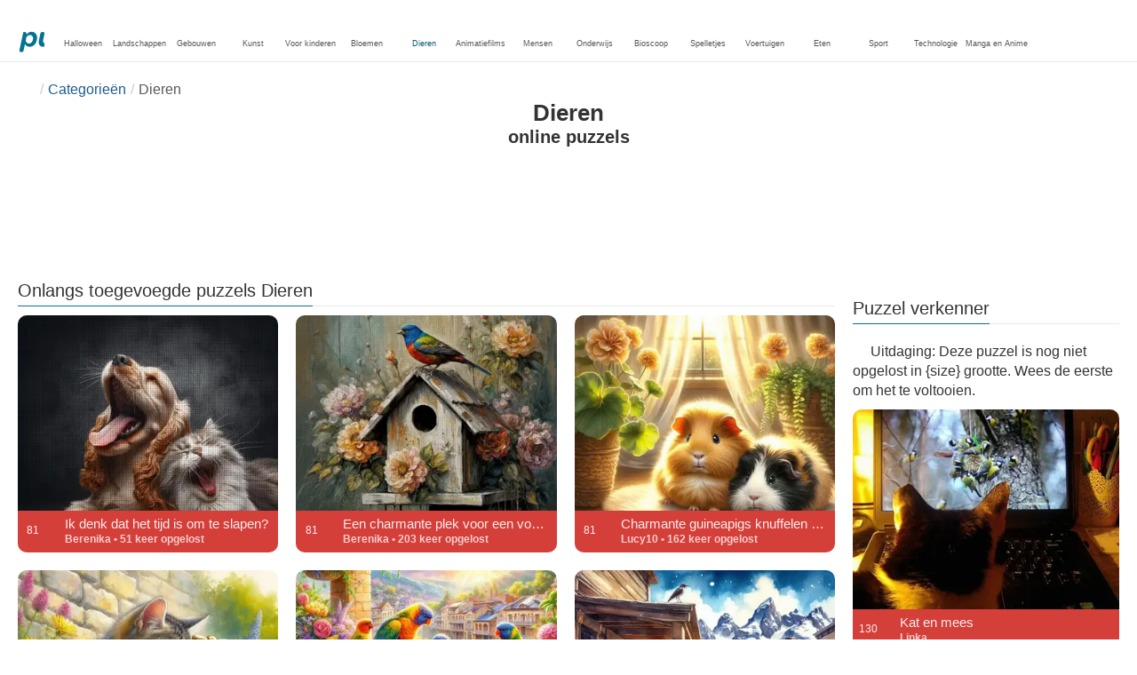

--- FILE ---
content_type: text/html; charset=UTF-8
request_url: https://puzzlefactory.com/nl/dieren-puzzel/8
body_size: 20232
content:
<!DOCTYPE html>
<html lang="nl" prefix="og: https://ogp.me/ns#">
<head>
    <meta charset="UTF-8">
    <title>Dierenpuzzels - gratis online legpuzzels met dieren - Puzzle Factory - Pagina 8</title>
    <meta property="og:site_name" content="Puzzle Factory"><meta property="og:type" content="website"><meta property="og:locale" content="nl_NL"><meta property="og:url" content="https://puzzlefactory.com/nl/dieren-puzzel/8"><meta property="og:title" content="Dierenpuzzels - gratis online legpuzzels met dieren - Puzzle Factory - Pagina 8"><meta property="og:description" content="De grootste selectie gratis online legpuzzels met dieren, kies je moeilijkheidsgraad en concurreer met de besten. Pagina 8"><meta property="og:image" content="https://assets.puzzlefactory.com/puzzle/641/038/original.jpg"><meta property="og:image:width" content="1024"><meta property="og:image:height" content="1024"><meta property="og:image:alt" content="Hond verslindt lekkernijen rechtstreeks uit een glazen pot online puzzel">    <meta name="twitter:card" content="summary_large_image">
    <meta name="twitter:site" content="@puzzlefactory">
    <meta name="twitter:creator" content="@puzzlefactorypl">
    <meta name="twitter:title" content="Dierenpuzzels - gratis online legpuzzels met dieren - Puzzle Factory - Pagina 8">
    <meta name="description" content="De grootste selectie gratis online legpuzzels met dieren, kies je moeilijkheidsgraad en concurreer met de besten. Pagina 8">
    <meta name="viewport" content="initial-scale=1.0, maximum-scale=5, user-scalable=yes, width=device-width, height=device-height">
    <meta name="theme-color" content="#ffffff">
    <meta name="apple-mobile-web-app-capable" content="yes">
    <meta name="robots" content="max-image-preview:large">
    <meta name="verification" content="3e591d1e9219115f3ca5b491f0dcc613" />
    <link rel="preconnect" href="https://www.google-analytics.com" crossorigin="use-credentials">
    <link rel="preconnect" href="https://www.google.com" crossorigin="anonymous">
    <link rel="manifest" href="https://puzzlefactory.com/nl/manifest.json">
    <link rel="alternate" hreflang="en" href="https://puzzlefactory.com/animal-puzzle/8"><link rel="alternate" hreflang="pl" href="https://puzzlefactory.com/pl/puzzle-zwierz%C4%99ta/8"><link rel="alternate" hreflang="fr" href="https://puzzlefactory.com/fr/puzzle-animaux/8"><link rel="alternate" hreflang="de" href="https://puzzlefactory.com/de/puzzle-tiere/8"><link rel="alternate" hreflang="it" href="https://puzzlefactory.com/it/puzzle-animali/8"><link rel="alternate" hreflang="es" href="https://puzzlefactory.com/es/rompecabezas-animales/8"><link rel="alternate" hreflang="cs" href="https://puzzlefactory.com/cs/puzzle-zv%C3%AD%C5%99ata/8"><link rel="alternate" hreflang="pt" href="https://puzzlefactory.com/pt/quebra-cabe%C3%A7as-animais/8"><link rel="alternate" hreflang="nl" href="https://puzzlefactory.com/nl/dieren-puzzel/8"><link rel="alternate" hreflang="hu" href="https://puzzlefactory.com/hu/%C3%A1llatok-puzzle/8"><link rel="alternate" hreflang="ro" href="https://puzzlefactory.com/ro/animale-puzzle/8"><link rel="alternate" hreflang="sv" href="https://puzzlefactory.com/sv/pussel-djur/8"><link rel="alternate" hreflang="bg" href="https://puzzlefactory.com/bg/%D0%BF%D1%8A%D0%B7%D0%B5%D0%BB%D0%B8-%D0%B6%D0%B8%D0%B2%D0%BE%D1%82%D0%BD%D0%B8/8"><link rel="alternate" hreflang="el" href="https://puzzlefactory.com/el/%CF%80%CE%B1%CE%B6%CE%BB-%CE%B6%CF%8E%CE%B1/8"><link rel="alternate" hreflang="ru" href="https://puzzlefactory.com/ru/%D0%B3%D0%BE%D0%BB%D0%BE%D0%B2%D0%BE%D0%BB%D0%BE%D0%BC%D0%BA%D0%B0-%D0%B4%D0%BB%D1%8F-%D0%B6%D0%B8%D0%B2%D0%BE%D1%82%D0%BD%D1%8B%D1%85/8"><link rel="alternate" hreflang="ja" href="https://puzzlefactory.com/ja/%E3%82%A2%E3%83%8B%E3%83%9E%E3%83%AB%E3%83%91%E3%82%BA%E3%83%AB/8"><link rel="alternate" hreflang="uk" href="https://puzzlefactory.com/uk/%D0%B3%D0%BE%D0%BB%D0%BE%D0%B2%D0%BE%D0%BB%D0%BE%D0%BC%D0%BA%D0%B0-%D1%82%D0%B2%D0%B0%D1%80%D0%B8%D0%BD/8">    <link rel="alternate" hreflang="x-default" href="https://puzzlefactory.com/animal-puzzle/8">
        <link rel="shortcut icon" type="image/png" sizes="16x16" href="https://assets.puzzlefactory.com/public/images/icons/16x16.png">
    <link rel="shortcut icon" type="image/png" sizes="32x32" href="https://assets.puzzlefactory.com/public/images/icons/32x32.png">
    <link rel="shortcut icon" type="image/png" sizes="96x96" href="https://assets.puzzlefactory.com/public/images/icons/96x96.png">
    <link rel="apple-touch-icon" type="image/png" sizes="128x128" href="https://assets.puzzlefactory.com/public/images/icons/128x128.png">
    <link rel="apple-touch-icon" type="image/png" sizes="152x152" href="https://assets.puzzlefactory.com/public/images/icons/152x152.png">
    <link rel="apple-touch-icon" type="image/png" sizes="167x167" href="https://assets.puzzlefactory.com/public/images/icons/167x167.png">
    <link rel="apple-touch-icon" type="image/png" sizes="180x180" href="https://assets.puzzlefactory.com/public/images/icons/180x180.png">
    <link rel="apple-touch-icon" type="image/png" sizes="192x192" href="https://assets.puzzlefactory.com/public/images/icons/192x192.png">
    <style>[hidden],.hidden{display:none !important}:root{--gap: 10px}@media(min-width: 1200px){:root{--gap: 20px}}article>header{display:grid;grid-auto-columns:1fr min-content}article>header nav{grid-column:1/-1;grid-row:1;max-width:100%;overflow:hidden;white-space:nowrap}article>header nav ul{overflow:hidden;text-overflow:ellipsis}article>header nav li{display:inline}article>header nav li:first-child span{display:none}article>header nav li:last-child a{color:#565756;text-decoration:none}article>header nav li+li:before{color:#ccc;content:"/";margin:0 5px}article>header h1{grid-column:1/-1;grid-row:2}article>header>div{grid-column:1/-1;grid-row:3;text-align:center;white-space:nowrap}article>header>div button{margin:0}@media(min-width: 560px){article>header h1{grid-column:1}article>header>div{grid-column:2;grid-row:2}}.slider-parent{overflow:hidden}gf-slider{display:grid;grid-auto-flow:column;grid-gap:var(--gap);grid-auto-columns:min-content;overflow-x:scroll;overflow-y:hidden;scroll-snap-type:x mandatory;-ms-overflow-style:none;scrollbar-width:none}gf-slider::-webkit-scrollbar{display:none}gf-slider *{user-select:none;-webkit-user-select:none;-moz-user-select:none;-ms-user-select:none}gf-slider>*{scroll-snap-align:start}.puzzle-items{display:block}.puzzle-items header{display:grid;grid-template-columns:1fr min-content;border-bottom:1px solid #e8e8e8;margin-bottom:10px;align-items:end}.puzzle-items header h2,.puzzle-items header h3{grid-column:1;margin-bottom:-5px;border-bottom:none;overflow:hidden;display:inline-block}.puzzle-items header h2>span:first-child,.puzzle-items header h3>span:first-child{overflow:hidden;white-space:nowrap;text-overflow:ellipsis;max-width:100%}.puzzle-items header a{grid-column:2;display:none}.puzzle-items header gf-slider{grid-gap:var(--gap)}.puzzle-items puzzle-collection,.puzzle-items .puzzle-item{width:300px}collection-set.puzzle-items header{margin-bottom:0}@media(min-width: 900px){.puzzle-items header a{display:block;white-space:nowrap}.puzzle-items header a span{display:inline-block;margin-bottom:5px}}@media(min-width: 1200px){.puzzle-items gf-slider{grid-auto-flow:unset;grid-template-columns:repeat(4, 1fr)}.puzzle-items puzzle-game,.puzzle-items .puzzle-item{width:auto}}.puzzle-item{position:relative;display:block;font-size:15px;overflow:hidden}.puzzle-item a{display:block}.puzzle-item figure{margin:0}.puzzle-item figcaption{position:relative;height:3.12em;padding:.4em .4em .4em 3.5em;overflow:hidden;line-height:1.4}.puzzle-item figcaption>*{white-space:nowrap}.puzzle-item figcaption author{overflow:hidden;text-overflow:ellipsis}.puzzle-item figcaption .title{line-height:1.2em;display:block;text-overflow:ellipsis;overflow:hidden;color:hsla(0,0%,100%,.9)}.puzzle-item figcaption .details{font-size:.8em;color:hsla(0,0%,100%,.75);display:flex;font-weight:bold;justify-content:flex-start;flex-wrap:nowrap}.puzzle-item figcaption .details>*:not(:first-child):before{content:" • "}.puzzle-item figcaption size{position:absolute;font-size:.8em;color:hsla(0,0%,100%,.9);left:.2em;top:1.2em;width:2.5em;text-align:center}.puzzle-item figcaption>svg-icon{position:absolute;color:#fff;opacity:.2;font-size:4.7em;rotate:-28deg;left:-23px;top:-14px}.puzzle-item picture{display:block}.puzzle-item img{display:block;object-fit:cover;width:100%;aspect-ratio:1.3333333333}.puzzle-item .solve-puzzle{position:absolute;display:block;transform:scale(0) translate(-50%, -50%);pointer-events:none}.puzzle-item .save-button{display:block;position:absolute;font-size:1.2em;right:.5em;top:.5em;z-index:10;color:#fff}.puzzle-item .save-button:hover{color:#05586b}#sidebar{display:none}article{padding-top:var(--gap);padding-bottom:var(--gap);display:grid;overflow:hidden;grid-gap:var(--gap);grid-template-columns:100%;align-content:start;justify-content:center}article>.left{overflow:hidden;display:grid;grid-template-rows:min-content;align-self:start;row-gap:var(--gap)}@media(min-width: 900px){article{grid-template-columns:1fr 300px}article>*{grid-column:1/-1}article>.left{grid-column:1}article .left+#sidebar{grid-column:2;display:grid;grid-template-columns:1fr;grid-auto-rows:min-content;gap:var(--gap);height:0;min-height:100%;overflow:hidden}article .left+#sidebar>*{width:300px}}svg-icon svg{width:100%;height:100%;fill:currentColor;pointer-events:none}.section-description{text-align:justify}.section-description a{color:#1d5b91}.section-description a:hover{text-decoration:underline}.qc-cmp-cleanslate{background-color:rgba(33,41,52,.2) !important}#qc-cmp2-ui{height:auto !important;padding:0 !important;max-width:unset !important}#qc-cmp2-ui .qc-cmp2-summary-section{padding:0 !important}#qc-cmp2-ui .qc-cmp2-summary-section .qc-cmp2-consent-info{padding:0 var(--gap) !important;overflow:hidden !important;overflow-y:auto !important;max-height:140px}#qc-cmp2-ui .qc-cmp2-summary-info{overflow-y:initial !important}#qc-cmp2-ui .qc-cmp2-summary-info div{padding:0 !important}#qc-cmp2-ui .qc-cmp2-footer{padding:0 var(--gap) !important}@media(max-width: 767px){#qc-cmp2-ui .logo-container{width:130px}}@media(max-width: 767px)and (min-width: 768px){#qc-cmp2-ui .logo-container{width:170px}}@media(max-width: 767px){#qc-cmp2-ui .logo-container img{width:100%;aspect-ratio:4.3}#qc-cmp2-ui .span-heading{font-size:18px !important;padding:0}#qc-cmp2-ui .qc-cmp2-footer{margin-top:5px !important;padding:var(--gap) !important}#qc-cmp2-ui .qc-cmp2-footer .qc-cmp2-summary-buttons{display:grid !important;grid-template-columns:1fr 1fr;grid-template-rows:min-content min-content;grid-gap:var(--gap)}#qc-cmp2-ui .qc-cmp2-footer .qc-cmp2-summary-buttons button{margin:0 !important;grid-column:1/-1}}ins.adsbygoogle{display:block;text-align:center;margin:auto}ins.adsbygoogle.btf{min-height:343px}@media(min-width: 560px){ins.adsbygoogle.btf{min-height:auto}}.freestar-ad{display:grid;align-content:center;justify-items:center;overflow:hidden}.freestar-ad.disabled{background-color:#f5c4c4}#_fs-ad-iframe-container{display:flex;justify-content:center}.atf{height:0 !important}@media(min-width: 560px){.atf{margin-bottom:var(--gap);height:auto !important;min-height:90px}}.__fs-ancillary{display:none !important}*,*:after,*:before{box-sizing:border-box}body{margin:0;font-family:sans-serif;font-size:16px;line-height:1.4}.container,article{width:100%;max-width:1800px;overflow:hidden;margin-left:auto;margin-right:auto;padding-left:var(--gap);padding-right:var(--gap)}body>nav{position:sticky;top:0;width:100%;height:70px;border-bottom:1px solid #e8e8e8;overflow:hidden;margin:0 auto}body>nav a{padding:0;text-align:center;color:#047391;display:inline-block;margin:0 auto}body>nav ul{display:flex;flex-wrap:wrap}body>nav li{flex:0 0 30px;height:70px;overflow:hidden;display:flex;align-items:center;text-align:center}body>nav li a span{display:none}body>nav .logo{flex:0 0 max-content}body>nav .logo img{height:40px;width:auto;display:block}@media(min-width: 1200px){body>nav .logo img{height:50px;width:215px}}body>nav #navCat{display:none}@media(min-width: 560px){body>nav #navCat{display:block;overflow:hidden;flex:1}body>nav #navCat>a{display:none}body>nav #navCat ul{display:block;margin:0 auto}body>nav #navCat ul li{width:auto;min-width:60px;max-width:96px;display:inline-block;vertical-align:top}body>nav #navCat ul li a{color:#565756;font-size:9px;overflow-wrap:break-word;width:100%;height:100%;padding-top:17px}body>nav #navCat ul li svg-icon{font-size:22px;display:block;margin:2px auto}}body>nav #navAdd{margin-left:auto}h1,h2,h3{margin-block-start:0;margin-block-end:0}p{margin:0 0 10px}h1{margin:0;font-size:26px;font-weight:bold;text-align:center;line-height:1.2;overflow:hidden;-webkit-line-clamp:3;display:-webkit-box;-webkit-box-orient:vertical}h1 span{display:block;font-size:.75em}h1 span.separator{display:none}h2,h3{border-bottom:1px solid #e8e8e8;margin:0 0 20px;font-weight:normal;line-height:23px}h2>span:first-child,h3>span:first-child{border-bottom:1px solid #047391;padding-bottom:5px;margin-bottom:-1px;display:inline-block}h2{font-size:20px}h3{font-size:18px}ol,ul{margin:0;padding:0}ul{list-style:none}.btn{line-height:1.4;font-size:13px;padding:7px 10px;font-weight:bold;border:1px solid rgba(0,0,0,0)}.btn svg-icon{margin:0 5px}svg-icon{width:1em;height:1em;display:inline-block;vertical-align:text-top}#hamburger{display:none}@media(max-width: 767px){.hidden-xs{display:none !important}}.recommended-items.homepage{display:none}@media(min-width: 560px){.recommended-items{display:none}}.recommended-grid{--bigFont: 15px;--smallFont: 15px}@media(min-width: 560px){.recommended-grid{display:grid;--cols: 1;--smallWidth: calc((100% - var(--cols) * var(--gap) - 1.3333333333 * (var(--gap) + 2 * 3.12 * var(--smallFont) - 3.12 * var(--bigFont))) / (2 + var(--cols)));--bigWidth: calc(100% - var(--cols) * (var(--gap) + var(--smallWidth)));grid-template-columns:var(--bigWidth) repeat(var(--cols), var(--smallWidth));grid-template-rows:repeat(2, 1fr);grid-gap:var(--gap)}.recommended-grid>:first-child{grid-row:1/3}}@media(min-width: 900px){.recommended-grid{--cols: 2}}@media(min-width: 1200px){.recommended-grid{--cols: 3}}</style>
    <link rel="stylesheet" href="https://assets.puzzlefactory.com/public/css/0ab4b3c514dc5311dc5b_layout.css" media="none" onload="this.media='all'"><link rel="stylesheet" href="https://assets.puzzlefactory.com/public/css/c9959dd14281d4546949_listing.css" media="none" onload="this.media='all'">    <script type="application/ld+json">{"@context":"https://schema.org","@graph":[]}</script>    <script data-cfasync="false">var freestar={queue:[],config:{enabled_slots:[],site:"puzzlefactorycom"},initCallback:()=>{(freestar.config.enabled_slots.length === 0) ? freestar.initCallbackCalled = false : freestar.newAdSlots(freestar.config.enabled_slots)}};</script>    <script async src="https://www.googletagmanager.com/gtag/js?id=G-BYGL20DFDE"></script><script async src="https://assets.puzzlefactory.com/public/js/8f7647fdd4a504e9299a_sentry.js"></script><script defer src="https://assets.puzzlefactory.com/public/js/dbf50d152dfb6356973b_index.js"></script>    <script>!function(){var e=window.location.hostname,t=document.createElement("script"),n=document.getElementsByTagName("script")[0],a="https://cmp.inmobi.com".concat("/choice/","4s0xrhALtES7v","/",e,"/choice.js?tag_version=V3"),p=0;window.__cmpValue=new Promise((e,p)=>{t.async=!0,t.type="text/javascript",t.onerror=p,t.onload=e,t.src=a,n.parentNode.insertBefore(t,n)}),function(){for(var e,t="__tcfapiLocator",n=[],a=window;a;){try{if(a.frames[t]){e=a;break}}catch(e){}if(a===window.top)break;a=a.parent}e||(!function e(){var n=a.document,p=!!a.frames[t];if(!p)if(n.body){var s=n.createElement("iframe");s.style.cssText="display:none",s.name=t,n.body.appendChild(s)}else setTimeout(e,5);return!p}(),a.__tcfapi=function(){var e,t=arguments;if(!t.length)return n;if("setGdprApplies"===t[0])t.length>3&&2===t[2]&&"boolean"==typeof t[3]&&(e=t[3],"function"==typeof t[2]&&t[2]("set",!0));else if("ping"===t[0]){var a={gdprApplies:e,cmpLoaded:!1,cmpStatus:"stub"};"function"==typeof t[2]&&t[2](a)}else"init"===t[0]&&"object"==typeof t[3]&&(t[3]=Object.assign(t[3],{tag_version:"V3"})),n.push(t)},a.addEventListener("message",function(e){var t="string"==typeof e.data,n={};try{n=t?JSON.parse(e.data):e.data}catch(e){}var a=n.__tcfapiCall;a&&window.__tcfapi(a.command,a.version,function(n,p){var s={__tcfapiReturn:{returnValue:n,success:p,callId:a.callId}};t&&(s=JSON.stringify(s)),e&&e.source&&e.source.postMessage&&e.source.postMessage(s,"*")},a.parameter)},!1))}(),function(){const e=["2:tcfeuv2","6:uspv1","7:usnatv1","8:usca","9:usvav1","10:uscov1","11:usutv1","12:usctv1"];window.__gpp_addFrame=function(e){if(!window.frames[e])if(document.body){var t=document.createElement("iframe");t.style.cssText="display:none",t.name=e,document.body.appendChild(t)}else window.setTimeout(window.__gpp_addFrame,10,e)},window.__gpp_stub=function(){var t=arguments;if(__gpp.queue=__gpp.queue||[],__gpp.events=__gpp.events||[],!t.length||1==t.length&&"queue"==t[0])return __gpp.queue;if(1==t.length&&"events"==t[0])return __gpp.events;var n=t[0],a=t.length>1?t[1]:null,p=t.length>2?t[2]:null;if("ping"===n)a({gppVersion:"1.1",cmpStatus:"stub",cmpDisplayStatus:"hidden",signalStatus:"not ready",supportedAPIs:e,cmpId:10,sectionList:[],applicableSections:[-1],gppString:"",parsedSections:{}},!0);else if("addEventListener"===n){"lastId"in __gpp||(__gpp.lastId=0),__gpp.lastId++;var s=__gpp.lastId;__gpp.events.push({id:s,callback:a,parameter:p}),a({eventName:"listenerRegistered",listenerId:s,data:!0,pingData:{gppVersion:"1.1",cmpStatus:"stub",cmpDisplayStatus:"hidden",signalStatus:"not ready",supportedAPIs:e,cmpId:10,sectionList:[],applicableSections:[-1],gppString:"",parsedSections:{}}},!0)}else if("removeEventListener"===n){for(var i=!1,o=0;o<__gpp.events.length;o++)if(__gpp.events[o].id==p){__gpp.events.splice(o,1),i=!0;break}a({eventName:"listenerRemoved",listenerId:p,data:i,pingData:{gppVersion:"1.1",cmpStatus:"stub",cmpDisplayStatus:"hidden",signalStatus:"not ready",supportedAPIs:e,cmpId:10,sectionList:[],applicableSections:[-1],gppString:"",parsedSections:{}}},!0)}else"hasSection"===n?a(!1,!0):"getSection"===n||"getField"===n?a(null,!0):__gpp.queue.push([].slice.apply(t))},window.__gpp_msghandler=function(e){var t="string"==typeof e.data;try{var n=t?JSON.parse(e.data):e.data}catch(e){n=null}if("object"==typeof n&&null!==n&&"__gppCall"in n){var a=n.__gppCall;window.__gpp(a.command,function(n,p){var s={__gppReturn:{returnValue:n,success:p,callId:a.callId}};e.source.postMessage(t?JSON.stringify(s):s,"*")},"parameter"in a?a.parameter:null,"version"in a?a.version:"1.1")}},"__gpp"in window&&"function"==typeof window.__gpp||(window.__gpp=window.__gpp_stub,window.addEventListener("message",window.__gpp_msghandler,!1),window.__gpp_addFrame("__gppLocator"))}();var s=function(){var e=arguments;typeof window.__uspapi!==s&&setTimeout(function(){void 0!==window.__uspapi&&window.__uspapi.apply(window.__uspapi,e)},500)};if(void 0===window.__uspapi){window.__uspapi=s;var i=setInterval(function(){p++,window.__uspapi===s&&p<3?console.warn("USP is not accessible"):clearInterval(i)},6e3)}}();</script>
    <script>window.context = {"language":"nl","release":"20251031-102430","url":{"puzzleImages":"https:\/\/assets.puzzlefactory.com","svgIcons":"\/icons\/pficons.svg","puzzlePreviewGrid":"https:\/\/assets.puzzlefactory.com\/public\/images\/layout\/puzzle-grid.svg","categoryPrefix":"\/nl","tags":"\/nl\/tags","userCreated":"\/nl\/gebruikers\/username\/puzzels-gemaakt","accountUserCreated":"\/nl\/rekeningen\/username\/puzzels-gemaakt","accountUserSolved":"\/nl\/rekeningen\/username\/opgeloste-puzzels","account":"\/nl\/mijn-rekening","accountUpgrade":"\/nl\/mijn-rekening\/upgrade","accountRegister":"\/nl\/mijn-rekening\/register","profileUrl":"\/nl\/mijn-rekening\/profiel","accounts":"\/nl\/rekeningen","users":"\/nl\/gebruikers","puzzleController":"\/nl\/puzzel","playController":"\/nl\/spelen","favourites":"\/nl\/saved-puzzle","searchController":"\/nl\/zoeken"},"topBar":[{"event":"upgrade_to_premium","attention":{"text":"Nieuw!"},"message":"Heb je genoeg van advertenties? Kies voor een Premium-account en raak ze voorgoed kwijt.","link":"Meer leren","url":"\/nl\/mijn-rekening\/upgrade","title":"Upgrade naar Premium"},{"event":"create_account","message":"Maak een gratis account aan en ontdek de unieke mogelijkheden van Puzzle Factory!","link":"Meer leren","url":"\/nl\/mijn-rekening\/register","title":"Nieuw account aanmaken"},{"event":"user_login","message":"{username}, we hebben gemerkt dat je niet bent ingelogd. Klik [hier] om in te loggen en optimaal gebruik te maken van Puzzle Factory!","url":"\/nl\/mijn-rekening\/inloggen","title":"Aanmelden"},{"event":"jigsaw_fusion","attention":{"src":"https:\/\/jigsawfusion.com\/images\/jigsaw-fusion-icon-32x32.png","width":24,"height":24,"alt":"Jigsaw Fusion"},"message":"Op zoek naar een nieuwe uitdaging? We leggen samen een gigantische puzzel van 4500 stukjes op jigsawfusion.com.","link":"Doe mee!","url":"https:\/\/jigsawfusion.com\/?utm_source=puzzlefactory.com&utm_campaign=top_bar&utm_medium=referral","title":"Multiplayer Jigsaw Puzzle"}],"components":{"tagLink":{"title":"Lijst van alle puzzels met de tag {label}"},"categoryLink":{"title":"Lijst van alle puzzels uit de categorie {name}"},"categoryTagLink":{"title":"Lijst van alle puzzels met de tag {label} uit de categorie {categoryname}"},"userLink":{"title":"{username} - pagina van de gebruiker."},"searchForm":{"placeholder":"Type Puzzle Name of trefwoorden","title":"Zoek een puzzel voor jezelf"}},"adblock":{"upgrade":"Overweeg alsjeblieft om ons te steunen door advertenties toe te staan of door je te abonneren op een Premium-account voor een advertentievrije ervaring.","disable":"Advertentie-blokkering uitschakelen"},"translations":{"closeButton":"Sluiten","loginButton":"Aanmelden","signUpButton":"Nieuw account aanmaken","upgradeButton":"Upgrade naar Premium","nav":{"more":"meer","less":"minder","showMore":"Meer categorie\u00ebn weergeven","showLess":"Toon minder categorie\u00ebn"},"favourites":{"save":"Opslaan om later op te lossen","remove":"Verwijderen uit opgeslagen","loginPrompt":"Vind je deze puzzel leuk? Log in om hem aan je favorieten toe te voegen en later op te lossen."},"alts":["online puzzel","legpuzzel online"]},"category":{"id":1}}</script>
    <script>
      window.dataLayer = window.dataLayer || [];
      function gtag() {dataLayer.push(arguments);}
      gtag('js', new Date());
      gtag('config', 'G-BYGL20DFDE');
    </script>
</head>
<body data-type="category">
<nav>
    <ul class="container">
        <li id="navMnu">
            <a href="#" title="Toon menu"><svg-icon icon="bars"></svg-icon><span>Menu</span></a>
        </li>
        <li class="logo">
            <a href="/nl" title="Puzzle Factory"><img alt="Puzzle Factory" src="https://assets.puzzlefactory.com/public/images/logo/puzzle-factory-logo-50.png" width="215" height="50" srcset="https://assets.puzzlefactory.com/public/images/logo/puzzle-factory-logo-50.png 1x,https://assets.puzzlefactory.com/public/images/logo/puzzle-factory-logo-100.png 2x" title="Klik om naar de startpagina te gaan"></a>
        </li>
        <li id="navCat">
            <a href="/nl/categorie%C3%ABn" title="Categorieën">Categorieën</a>
            <ul>
                <li><a is="category-link" href="/nl/halloween-puzzel"><svg-icon icon="spider"></svg-icon>Halloween</a></li> <li><a is="category-link" href="/nl/landschappen-puzzel"><svg-icon icon="image"></svg-icon>Landschappen</a></li> <li><a is="category-link" href="/nl/gebouwen-puzzel"><svg-icon icon="university"></svg-icon>Gebouwen</a></li> <li><a is="category-link" href="/nl/kunst-puzzel"><svg-icon icon="paint-brush"></svg-icon>Kunst</a></li> <li><a is="category-link" href="/nl/puzzel-voor-kinderen"><svg-icon icon="child"></svg-icon>Voor kinderen</a></li> <li><a is="category-link" href="/nl/bloemen-puzzel"><svg-icon icon="leaf"></svg-icon>Bloemen</a></li> <li><a is="category-link" href="/nl/dieren-puzzel" class="active"><svg-icon icon="paw"></svg-icon>Dieren</a></li> <li><a is="category-link" href="/nl/tekenfilms-puzzel"><svg-icon icon="book"></svg-icon>Animatiefilms</a></li> <li><a is="category-link" href="/nl/mensen-puzzel"><svg-icon icon="users"></svg-icon>Mensen</a></li> <li><a is="category-link" href="/nl/onderwijs-puzzel"><svg-icon icon="user-graduate"></svg-icon>Onderwijs</a></li> <li><a is="category-link" href="/nl/film-puzzel"><svg-icon icon="film"></svg-icon>Bioscoop</a></li> <li><a is="category-link" href="/nl/spelletjes-puzzel"><svg-icon icon="gamepad"></svg-icon>Spelletjes</a></li> <li><a is="category-link" href="/nl/voertuigen-puzzel"><svg-icon icon="car"></svg-icon>Voertuigen</a></li> <li><a is="category-link" href="/nl/eten-puzzel"><svg-icon icon="utensils"></svg-icon>Eten</a></li> <li><a is="category-link" href="/nl/sport-puzzel"><svg-icon icon="futbol"></svg-icon>Sport</a></li> <li><a is="category-link" href="/nl/technologie-puzzel"><svg-icon icon="wrench"></svg-icon>Technologie</a></li> <li><a is="category-link" href="/nl/manga-anime-puzzel"><svg-icon icon="dragon"></svg-icon>Manga en Anime</a></li> <li><a is="category-link" href="/nl/religie-puzzel"><svg-icon icon="church"></svg-icon>Religies</a></li> <li><a is="category-link" href="/nl/celebrities-puzzel"><svg-icon icon="star-regular"></svg-icon>Beroemdheden</a></li>                <li id="navMorCat">
                    <a href="#"><svg-icon icon="more"></svg-icon></a>
                </li>
            </ul>
        </li>
        <li id="navAdd">
            <a href="/nl/puzzel-van-foto" title="maak je eigen puzzel gratis"><svg-icon icon="plus"></svg-icon><span>Maak uw eigen puzzel</span></a>
        </li>
                <li id="navFnd">
            <a href="#" title="Doorzoek je favoriete legpuzzel"><svg-icon icon="magnifier"></svg-icon><span>Zoek een puzzel</span></a>
        </li>
        <li id="navUsr">
            <a class="not-logged" href="/nl/mijn-rekening" title="Mijn rekening"><svg-icon icon="user-slash"></svg-icon><span>Aanmelden</span></a>
        </li>
    </ul>
    <search-form id="nav-search"></search-form>
</nav>
<article>
    <header>
    <nav aria-label="Breadcrumb"><ul itemscope itemtype="https://schema.org/BreadcrumbList"><li itemscope itemprop="itemListElement" itemtype="https://schema.org/ListItem"><a itemprop="item" href="/nl" aria-label="Homepage"><svg-icon icon="home"></svg-icon> <span itemprop="name">Homepage</span></a><meta itemprop="position" content="1"></li><li itemscope itemprop="itemListElement" itemtype="https://schema.org/ListItem"><a itemprop="item" href="/nl/categorie%C3%ABn" aria-label="Categorieën"><span itemprop="name">Categorieën</span></a><meta itemprop="position" content="2"></li><li itemscope itemprop="itemListElement" itemtype="https://schema.org/ListItem"><a itemprop="item" href="/nl/dieren-puzzel" aria-label="Dieren"><span itemprop="name">Dieren</span></a><meta itemprop="position" content="3"></li></ul></nav>    <h1>Dieren<span class="separator"> - </span><span>online puzzels</span></h1>
    </header>
<div data-cfasync="false" data-freestar-ad="__970x90" id="puzzlefactorycom_leaderboard_atf" class="freestar-ad atf"><script data-cfasync="false">freestar.config.enabled_slots.push({placementName: 'puzzlefactorycom_leaderboard_atf', slotId: 'puzzlefactorycom_leaderboard_atf'});</script></div><div class="left listing category">
        <section class="puzzle-items" data-event="listing_items" data-listing="Category">
                    <header>
                <h2><span>Onlangs toegevoegde puzzels Dieren</span></h2>
            </header>
                <div class="listing-items"><puzzle-game id="633191" sizes="3x3,5x5,7x7,9x9,14x14,22x22" account age="102" class="puzzle-item"><a href="/nl/dieren-puzzel/633191-ik-denk-dat-het-tijd-is-om-te-slapen-legpuzzel" title="Los de online puzzel Ik denk dat het tijd is om te slapen? op"><figure><picture><source type="image/webp" srcset="https://assets.puzzlefactory.com/puzzle/633/191/thumb.webp"><source type="image/jpeg" srcset="https://assets.puzzlefactory.com/puzzle/633/191/thumb.jpg"><img loading="lazy" alt="Ik denk dat het tijd is om te slapen? legpuzzel online" src="https://assets.puzzlefactory.com/puzzle/633/191/original.jpg"></picture><figcaption class="difficulty-4"><svg-icon icon="puzzle-piece" aria-hidden="true"></svg-icon><size>81</size><span class="title">Ik denk dat het tijd is om te slapen?</span><span class="details"><author aria-hidden="true" title="Berenika">Berenika</author><solutions>51 keer opgelost</solutions></span></figcaption></figure></a><span class="btn btn-std solve-puzzle difficulty-4">Puzzel oplossen</span></puzzle-game><puzzle-game id="633184" sizes="3x3,5x5,7x7,9x9,14x14,22x22" account age="102" class="puzzle-item"><a href="/nl/dieren-puzzel/633184-een-charmante-plek-voor-een-vogelhokje-legpuzzel" title="Los de online puzzel Een charmante plek voor een vogelhokje op"><figure><picture><source type="image/webp" srcset="https://assets.puzzlefactory.com/puzzle/633/184/thumb.webp"><source type="image/jpeg" srcset="https://assets.puzzlefactory.com/puzzle/633/184/thumb.jpg"><img loading="lazy" alt="Een charmante plek voor een vogelhokje online puzzel" src="https://assets.puzzlefactory.com/puzzle/633/184/original.jpg"></picture><figcaption class="difficulty-4"><svg-icon icon="puzzle-piece" aria-hidden="true"></svg-icon><size>81</size><span class="title">Een charmante plek voor een vogelhokje</span><span class="details"><author aria-hidden="true" title="Berenika">Berenika</author><solutions>203 keer opgelost</solutions></span></figcaption></figure></a><span class="btn btn-std solve-puzzle difficulty-4">Puzzel oplossen</span></puzzle-game><puzzle-game id="633172" sizes="3x3,5x5,7x7,9x9,14x14,22x22" account age="102" class="puzzle-item"><a href="/nl/dieren-puzzel/633172-charmante-guineapigs-knuffelen-samen-legpuzzel" title="Los de online puzzel Charmante guineapigs knuffelen samen op"><figure><picture><source type="image/webp" srcset="https://assets.puzzlefactory.com/puzzle/633/172/thumb.webp"><source type="image/jpeg" srcset="https://assets.puzzlefactory.com/puzzle/633/172/thumb.jpg"><img loading="lazy" alt="Charmante guineapigs knuffelen samen online puzzel" src="https://assets.puzzlefactory.com/puzzle/633/172/original.jpg"></picture><figcaption class="difficulty-4"><svg-icon icon="puzzle-piece" aria-hidden="true"></svg-icon><size>81</size><span class="title">Charmante guineapigs knuffelen samen</span><span class="details"><author aria-hidden="true" title="Lucy10">Lucy10</author><solutions>162 keer opgelost</solutions></span></figcaption></figure></a><span class="btn btn-std solve-puzzle difficulty-4">Puzzel oplossen</span></puzzle-game><puzzle-game id="633135" sizes="3x3,5x5,7x7,9x9,13x12,23x22" account age="102" class="puzzle-item"><a href="/nl/dieren-puzzel/633135-kitten-drinkt-kraanwater-legpuzzel" title="Los de online puzzel Kitten drinkt kraanwater op"><figure><picture><source type="image/webp" srcset="https://assets.puzzlefactory.com/puzzle/633/135/thumb.webp"><source type="image/jpeg" srcset="https://assets.puzzlefactory.com/puzzle/633/135/thumb.jpg"><img loading="lazy" alt="Kitten drinkt kraanwater legpuzzel online" src="https://assets.puzzlefactory.com/puzzle/633/135/original.jpg"></picture><figcaption class="difficulty-5"><svg-icon icon="puzzle-piece" aria-hidden="true"></svg-icon><size>210</size><span class="title">Kitten drinkt kraanwater</span><span class="details"><author aria-hidden="true" title="Julia">Julia</author><solutions>1.327 keer opgelost</solutions></span></figcaption></figure></a><span class="btn btn-std solve-puzzle difficulty-5">Puzzel oplossen</span></puzzle-game><puzzle-game id="633125" sizes="3x3,5x5,7x7,9x9,14x14,22x22" account age="102" class="puzzle-item"><a href="/nl/dieren-puzzel/633125-balkon-met-kleurrijke-papegaaien-legpuzzel" title="Los de online puzzel Balkon met kleurrijke papegaaien op"><figure><picture><source type="image/webp" srcset="https://assets.puzzlefactory.com/puzzle/633/125/thumb.webp"><source type="image/jpeg" srcset="https://assets.puzzlefactory.com/puzzle/633/125/thumb.jpg"><img loading="lazy" alt="Balkon met kleurrijke papegaaien legpuzzel online" src="https://assets.puzzlefactory.com/puzzle/633/125/original.jpg"></picture><figcaption class="difficulty-4"><svg-icon icon="puzzle-piece" aria-hidden="true"></svg-icon><size>81</size><span class="title">Balkon met kleurrijke papegaaien</span><span class="details"><author aria-hidden="true" title="Lucy10">Lucy10</author><solutions>1.456 keer opgelost</solutions></span></figcaption></figure></a><span class="btn btn-std solve-puzzle difficulty-4">Puzzel oplossen</span></puzzle-game><puzzle-game id="633093" sizes="3x3,5x5,7x7,9x9,14x14,22x22" account age="103" class="puzzle-item"><a href="/nl/dieren-puzzel/633093-afbeelding-van-het-wilde-westen-legpuzzel" title="Los de online puzzel Afbeelding van het wilde westen op"><figure><picture><source type="image/webp" srcset="https://assets.puzzlefactory.com/puzzle/633/093/thumb.webp"><source type="image/jpeg" srcset="https://assets.puzzlefactory.com/puzzle/633/093/thumb.jpg"><img loading="lazy" alt="Afbeelding van het wilde westen legpuzzel online" src="https://assets.puzzlefactory.com/puzzle/633/093/original.jpg"></picture><figcaption class="difficulty-4"><svg-icon icon="puzzle-piece" aria-hidden="true"></svg-icon><size>81</size><span class="title">Afbeelding van het wilde westen</span><span class="details"><author aria-hidden="true" title="Lucy10">Lucy10</author><solutions>754 keer opgelost</solutions></span></figcaption></figure></a><span class="btn btn-std solve-puzzle difficulty-4">Puzzel oplossen</span></puzzle-game><puzzle-game id="633054" sizes="4x3,6x5,7x6,10x8,16x13,24x20" account age="103" class="puzzle-item"><a href="/nl/dieren-puzzel/633054-vlinders-in-de-wei-legpuzzel" title="Los de online puzzel Vlinders in de wei op"><figure><picture><source type="image/webp" srcset="https://assets.puzzlefactory.com/puzzle/633/054/thumb.webp"><source type="image/jpeg" srcset="https://assets.puzzlefactory.com/puzzle/633/054/thumb.jpg"><img loading="lazy" alt="Vlinders in de wei online puzzel" src="https://assets.puzzlefactory.com/puzzle/633/054/original.jpg"></picture><figcaption class="difficulty-4"><svg-icon icon="puzzle-piece" aria-hidden="true"></svg-icon><size>80</size><span class="title">Vlinders in de wei</span><span class="details"><author aria-hidden="true" title="Beasworld">Beasworld</author><solutions>192 keer opgelost</solutions></span></figcaption></figure></a><span class="btn btn-std solve-puzzle difficulty-4">Puzzel oplossen</span></puzzle-game><puzzle-game id="633020" sizes="3x3,5x5,7x7,9x9,14x14,22x22" account age="104" class="puzzle-item"><a href="/nl/dieren-puzzel/633020-vrouwelijke-wandelaar-met-duitse-herder-legpuzzel" title="Los de online puzzel Vrouwelijke wandelaar met Duitse herder op"><figure><picture><source type="image/webp" srcset="https://assets.puzzlefactory.com/puzzle/633/020/thumb.webp"><source type="image/jpeg" srcset="https://assets.puzzlefactory.com/puzzle/633/020/thumb.jpg"><img loading="lazy" alt="Vrouwelijke wandelaar met Duitse herder online puzzel" src="https://assets.puzzlefactory.com/puzzle/633/020/original.jpg"></picture><figcaption class="difficulty-4"><svg-icon icon="puzzle-piece" aria-hidden="true"></svg-icon><size>81</size><span class="title">Vrouwelijke wandelaar met Duitse herder</span><span class="details"><author aria-hidden="true" title="Lucy10">Lucy10</author><solutions>2.233 keer opgelost</solutions></span></figcaption></figure></a><span class="btn btn-std solve-puzzle difficulty-4">Puzzel oplossen</span></puzzle-game><puzzle-game id="632998" sizes="3x3,5x5,7x7,9x9,14x14" account age="104" class="puzzle-item"><a href="/nl/dieren-puzzel/632998-kleine-pup-legpuzzel" title="Los de online puzzel Kleine pup op"><figure><picture><source type="image/webp" srcset="https://assets.puzzlefactory.com/puzzle/632/998/thumb.webp"><source type="image/jpeg" srcset="https://assets.puzzlefactory.com/puzzle/632/998/thumb.jpg"><img loading="lazy" alt="Kleine pup online puzzel" src="https://assets.puzzlefactory.com/puzzle/632/998/original.jpg"></picture><figcaption class="difficulty-4"><svg-icon icon="puzzle-piece" aria-hidden="true"></svg-icon><size>81</size><span class="title">Kleine pup</span><span class="details"><author aria-hidden="true" title="lancelot">lancelot</author><solutions>20 keer opgelost</solutions></span></figcaption></figure></a><span class="btn btn-std solve-puzzle difficulty-4">Puzzel oplossen</span></puzzle-game><puzzle-game id="632980" sizes="3x3,5x5,7x7,9x9,14x14,22x22" account age="104" class="puzzle-item"><a href="/nl/dieren-puzzel/632980-inhoud-golden-retriever-dog-legpuzzel" title="Los de online puzzel Inhoud Golden Retriever Dog op"><figure><picture><source type="image/webp" srcset="https://assets.puzzlefactory.com/puzzle/632/980/thumb.webp"><source type="image/jpeg" srcset="https://assets.puzzlefactory.com/puzzle/632/980/thumb.jpg"><img loading="lazy" alt="Inhoud Golden Retriever Dog online puzzel" src="https://assets.puzzlefactory.com/puzzle/632/980/original.jpg"></picture><figcaption class="difficulty-4"><svg-icon icon="puzzle-piece" aria-hidden="true"></svg-icon><size>81</size><span class="title">Inhoud Golden Retriever Dog</span><span class="details"><author aria-hidden="true" title="Lucy10">Lucy10</author><solutions>237 keer opgelost</solutions></span></figcaption></figure></a><span class="btn btn-std solve-puzzle difficulty-4">Puzzel oplossen</span></puzzle-game><puzzle-game id="632978" sizes="2x4,4x7,5x9,7x12,11x19,17x29" account age="104" class="puzzle-item"><a href="/nl/dieren-puzzel/632978-preparando-se-combineer-een-cavalgada-legpuzzel" title="Los de online puzzel Preparando-se combineer een cavalgada op"><figure><picture><source type="image/webp" srcset="https://assets.puzzlefactory.com/puzzle/632/978/thumb.webp"><source type="image/jpeg" srcset="https://assets.puzzlefactory.com/puzzle/632/978/thumb.jpg"><img loading="lazy" alt="Preparando-se combineer een cavalgada online puzzel" src="https://assets.puzzlefactory.com/puzzle/632/978/original.jpg"></picture><figcaption class="difficulty-4"><svg-icon icon="puzzle-piece" aria-hidden="true"></svg-icon><size>144</size><span class="title">Preparando-se combineer een cavalgada</span><span class="details"><author aria-hidden="true" title="EDWARD">EDWARD</author><solutions>123 keer opgelost</solutions></span></figcaption></figure></a><span class="btn btn-std solve-puzzle difficulty-4">Puzzel oplossen</span></puzzle-game><puzzle-game id="632952" sizes="3x3,5x5,7x7,9x9,14x14,22x22" account age="105" class="puzzle-item"><a href="/nl/dieren-puzzel/632952-lichtgevende-regenboogvissen-legpuzzel" title="Los de online puzzel Lichtgevende regenboogvissen op"><figure><picture><source type="image/webp" srcset="https://assets.puzzlefactory.com/puzzle/632/952/thumb.webp"><source type="image/jpeg" srcset="https://assets.puzzlefactory.com/puzzle/632/952/thumb.jpg"><img loading="lazy" alt="Lichtgevende regenboogvissen online puzzel" src="https://assets.puzzlefactory.com/puzzle/632/952/original.jpg"></picture><figcaption class="difficulty-4"><svg-icon icon="puzzle-piece" aria-hidden="true"></svg-icon><size>81</size><span class="title">Lichtgevende regenboogvissen</span><span class="details"><author aria-hidden="true" title="Lucy10">Lucy10</author><solutions>315 keer opgelost</solutions></span></figcaption></figure></a><span class="btn btn-std solve-puzzle difficulty-4">Puzzel oplossen</span></puzzle-game><puzzle-game id="632951" sizes="3x3,5x5,7x7,9x9,14x14,23x22" account age="105" class="puzzle-item"><a href="/nl/dieren-puzzel/632951-blue-eyes-husky-puppy-legpuzzel" title="Los de online puzzel Blue Eyes Husky Puppy op"><figure><picture><source type="image/webp" srcset="https://assets.puzzlefactory.com/puzzle/632/951/thumb.webp"><source type="image/jpeg" srcset="https://assets.puzzlefactory.com/puzzle/632/951/thumb.jpg"><img loading="lazy" alt="Blue Eyes Husky Puppy legpuzzel online" src="https://assets.puzzlefactory.com/puzzle/632/951/original.jpg"></picture><figcaption class="difficulty-4"><svg-icon icon="puzzle-piece" aria-hidden="true"></svg-icon><size>81</size><span class="title">Blue Eyes Husky Puppy</span><span class="details"><author aria-hidden="true" title="Lucy10">Lucy10</author><solutions>101 keer opgelost</solutions></span></figcaption></figure></a><span class="btn btn-std solve-puzzle difficulty-4">Puzzel oplossen</span></puzzle-game><puzzle-game id="632839" sizes="5x3,6x4,9x6,11x7,18x12,27x18" account age="106" class="puzzle-item"><a href="/nl/dieren-puzzel/632839-glazen-kunst-legpuzzel" title="Los de online puzzel Glazen kunst op"><figure><picture><source type="image/webp" srcset="https://assets.puzzlefactory.com/puzzle/632/839/thumb.webp"><source type="image/jpeg" srcset="https://assets.puzzlefactory.com/puzzle/632/839/thumb.jpg"><img loading="lazy" alt="Glazen kunst legpuzzel online" src="https://assets.puzzlefactory.com/puzzle/632/839/original.jpg"></picture><figcaption class="difficulty-4"><svg-icon icon="puzzle-piece" aria-hidden="true"></svg-icon><size>77</size><span class="title">Glazen kunst</span><span class="details"><author aria-hidden="true" title="Katja">Katja</author><solutions>98 keer opgelost</solutions></span></figcaption></figure></a><span class="btn btn-std solve-puzzle difficulty-4">Puzzel oplossen</span></puzzle-game><puzzle-game id="632821" sizes="3x3,5x5,7x7,9x9,14x14,22x22" account age="106" class="puzzle-item"><a href="/nl/dieren-puzzel/632821-baby-groene-schildpad-met-een-roze-boog-legpuzzel" title="Los de online puzzel Baby groene schildpad met een roze boog op"><figure><picture><source type="image/webp" srcset="https://assets.puzzlefactory.com/puzzle/632/821/thumb.webp"><source type="image/jpeg" srcset="https://assets.puzzlefactory.com/puzzle/632/821/thumb.jpg"><img loading="lazy" alt="Baby groene schildpad met een roze boog legpuzzel online" src="https://assets.puzzlefactory.com/puzzle/632/821/original.jpg"></picture><figcaption class="difficulty-4"><svg-icon icon="puzzle-piece" aria-hidden="true"></svg-icon><size>81</size><span class="title">Baby groene schildpad met een roze boog</span><span class="details"><author aria-hidden="true" title="Lucy10">Lucy10</author><solutions>160 keer opgelost</solutions></span></figcaption></figure></a><span class="btn btn-std solve-puzzle difficulty-4">Puzzel oplossen</span></puzzle-game><puzzle-game id="632776" sizes="3x3,5x5,7x7,9x9,14x14,22x22" account age="107" class="puzzle-item"><a href="/nl/dieren-puzzel/632776-een-prachtige-iriserende-groene-en-blauwe-draakvlieg-legpuzzel" title="Los de online puzzel Een prachtige iriserende groene en blauwe draakvlieg op"><figure><picture><source type="image/webp" srcset="https://assets.puzzlefactory.com/puzzle/632/776/thumb.webp"><source type="image/jpeg" srcset="https://assets.puzzlefactory.com/puzzle/632/776/thumb.jpg"><img loading="lazy" alt="Een prachtige iriserende groene en blauwe draakvlieg online puzzel" src="https://assets.puzzlefactory.com/puzzle/632/776/original.jpg"></picture><figcaption class="difficulty-4"><svg-icon icon="puzzle-piece" aria-hidden="true"></svg-icon><size>81</size><span class="title">Een prachtige iriserende groene en blauwe draakvlieg</span><span class="details"><author aria-hidden="true" title="Lucy10">Lucy10</author><solutions>101 keer opgelost</solutions></span></figcaption></figure></a><span class="btn btn-std solve-puzzle difficulty-4">Puzzel oplossen</span></puzzle-game><puzzle-game id="632756" sizes="3x4,5x6,6x8,8x10,11x14,20x25" account age="107" class="puzzle-item"><a href="/nl/dieren-puzzel/632756-kitten-dat-rust-legpuzzel" title="Los de online puzzel kitten dat rust op"><figure><picture><source type="image/webp" srcset="https://assets.puzzlefactory.com/puzzle/632/756/thumb.webp"><source type="image/jpeg" srcset="https://assets.puzzlefactory.com/puzzle/632/756/thumb.jpg"><img loading="lazy" alt="kitten dat rust online puzzel" src="https://assets.puzzlefactory.com/puzzle/632/756/original.jpg"></picture><figcaption class="difficulty-5"><svg-icon icon="puzzle-piece" aria-hidden="true"></svg-icon><size>154</size><span class="title">kitten dat rust</span><span class="details"><author aria-hidden="true" title="drago">drago</author><solutions>106 keer opgelost</solutions></span></figcaption></figure></a><span class="btn btn-std solve-puzzle difficulty-5">Puzzel oplossen</span></puzzle-game><puzzle-game id="632749" sizes="3x3,5x5,7x7,9x9,14x14,22x22" account age="107" class="puzzle-item"><a href="/nl/dieren-puzzel/632749-kastanje-legpuzzel" title="Los de online puzzel Kastanje op"><figure><picture><source type="image/webp" srcset="https://assets.puzzlefactory.com/puzzle/632/749/thumb.webp"><source type="image/jpeg" srcset="https://assets.puzzlefactory.com/puzzle/632/749/thumb.jpg"><img loading="lazy" alt="Kastanje legpuzzel online" src="https://assets.puzzlefactory.com/puzzle/632/749/original.jpg"></picture><figcaption class="difficulty-4"><svg-icon icon="puzzle-piece" aria-hidden="true"></svg-icon><size>81</size><span class="title">Kastanje</span><span class="details"><author aria-hidden="true" title="Lucy10">Lucy10</author><solutions>171 keer opgelost</solutions></span></figcaption></figure></a><span class="btn btn-std solve-puzzle difficulty-4">Puzzel oplossen</span></puzzle-game><puzzle-game id="632731" sizes="4x3,7x5,8x6,11x8,15x11,25x19" account age="108" class="puzzle-item"><a href="/nl/dieren-puzzel/632731-koekje-legpuzzel" title="Los de online puzzel Koekje op"><figure><picture><source type="image/webp" srcset="https://assets.puzzlefactory.com/puzzle/632/731/thumb.webp"><source type="image/jpeg" srcset="https://assets.puzzlefactory.com/puzzle/632/731/thumb.jpg"><img loading="lazy" alt="Koekje legpuzzel online" src="https://assets.puzzlefactory.com/puzzle/632/731/original.jpg"></picture><figcaption class="difficulty-3"><svg-icon icon="puzzle-piece" aria-hidden="true"></svg-icon><size>48</size><span class="title">Koekje</span><span class="details"><author aria-hidden="true" title="jajajaja">jajajaja</author><solutions>31 keer opgelost</solutions></span></figcaption></figure></a><span class="btn btn-std solve-puzzle difficulty-3">Puzzel oplossen</span></puzzle-game><puzzle-game id="632703" sizes="3x3,5x5,7x7,9x9,14x14,22x22" account age="108" class="puzzle-item"><a href="/nl/dieren-puzzel/632703-fox-puppy-gluurt-uit-onder-een-gevallen-logboek-legpuzzel" title="Los de online puzzel Fox -puppy gluurt uit onder een gevallen logboek op"><figure><picture><source type="image/webp" srcset="https://assets.puzzlefactory.com/puzzle/632/703/thumb.webp"><source type="image/jpeg" srcset="https://assets.puzzlefactory.com/puzzle/632/703/thumb.jpg"><img loading="lazy" alt="Fox -puppy gluurt uit onder een gevallen logboek legpuzzel online" src="https://assets.puzzlefactory.com/puzzle/632/703/original.jpg"></picture><figcaption class="difficulty-4"><svg-icon icon="puzzle-piece" aria-hidden="true"></svg-icon><size>81</size><span class="title">Fox -puppy gluurt uit onder een gevallen logboek</span><span class="details"><author aria-hidden="true" title="Lucy10">Lucy10</author><solutions>138 keer opgelost</solutions></span></figcaption></figure></a><span class="btn btn-std solve-puzzle difficulty-4">Puzzel oplossen</span></puzzle-game><puzzle-game id="632668" sizes="3x3,5x5,7x7,9x9,14x14,22x22" account age="109" class="puzzle-item"><a href="/nl/dieren-puzzel/632668-mooie-kleine-katten-in-de-lol-legpuzzel" title="Los de online puzzel Mooie, kleine katten in de lol op"><figure><picture><source type="image/webp" srcset="https://assets.puzzlefactory.com/puzzle/632/668/thumb.webp"><source type="image/jpeg" srcset="https://assets.puzzlefactory.com/puzzle/632/668/thumb.jpg"><img loading="lazy" alt="Mooie, kleine katten in de lol online puzzel" src="https://assets.puzzlefactory.com/puzzle/632/668/original.jpg"></picture><figcaption class="difficulty-4"><svg-icon icon="puzzle-piece" aria-hidden="true"></svg-icon><size>81</size><span class="title">Mooie, kleine katten in de lol</span><span class="details"><author aria-hidden="true" title="Berenika">Berenika</author><solutions>236 keer opgelost</solutions></span></figcaption></figure></a><span class="btn btn-std solve-puzzle difficulty-4">Puzzel oplossen</span></puzzle-game><puzzle-game id="632636" sizes="3x3,5x5,7x7,9x9,14x14,22x22" account age="109" class="puzzle-item"><a href="/nl/dieren-puzzel/632636-sleepy-baby-raccoon-yawing-legpuzzel" title="Los de online puzzel Sleepy Baby Raccoon Yawing op"><figure><picture><source type="image/webp" srcset="https://assets.puzzlefactory.com/puzzle/632/636/thumb.webp"><source type="image/jpeg" srcset="https://assets.puzzlefactory.com/puzzle/632/636/thumb.jpg"><img loading="lazy" alt="Sleepy Baby Raccoon Yawing online puzzel" src="https://assets.puzzlefactory.com/puzzle/632/636/original.jpg"></picture><figcaption class="difficulty-4"><svg-icon icon="puzzle-piece" aria-hidden="true"></svg-icon><size>81</size><span class="title">Sleepy Baby Raccoon Yawing</span><span class="details"><author aria-hidden="true" title="Lucy10">Lucy10</author><solutions>103 keer opgelost</solutions></span></figcaption></figure></a><span class="btn btn-std solve-puzzle difficulty-4">Puzzel oplossen</span></puzzle-game><puzzle-game id="632630" sizes="3x3,5x5,7x7,9x9,14x14,22x22" account age="109" class="puzzle-item"><a href="/nl/dieren-puzzel/632630-een-gezellige-plek-goede-slaap-legpuzzel" title="Los de online puzzel Een gezellige plek - goede slaap op"><figure><picture><source type="image/webp" srcset="https://assets.puzzlefactory.com/puzzle/632/630/thumb.webp"><source type="image/jpeg" srcset="https://assets.puzzlefactory.com/puzzle/632/630/thumb.jpg"><img loading="lazy" alt="Een gezellige plek - goede slaap online puzzel" src="https://assets.puzzlefactory.com/puzzle/632/630/original.jpg"></picture><figcaption class="difficulty-4"><svg-icon icon="puzzle-piece" aria-hidden="true"></svg-icon><size>81</size><span class="title">Een gezellige plek - goede slaap</span><span class="details"><author aria-hidden="true" title="Berenika">Berenika</author><solutions>80 keer opgelost</solutions></span></figcaption></figure></a><span class="btn btn-std solve-puzzle difficulty-4">Puzzel oplossen</span></puzzle-game><puzzle-game id="632559" sizes="3x3,5x5,7x7,9x9,14x14,22x22" account age="110" class="puzzle-item"><a href="/nl/dieren-puzzel/632559-geeuwende-rode-deken-legpuzzel" title="Los de online puzzel geeuwende, rode deken op"><figure><picture><source type="image/webp" srcset="https://assets.puzzlefactory.com/puzzle/632/559/thumb.webp"><source type="image/jpeg" srcset="https://assets.puzzlefactory.com/puzzle/632/559/thumb.jpg"><img loading="lazy" alt="geeuwende, rode deken legpuzzel online" src="https://assets.puzzlefactory.com/puzzle/632/559/original.jpg"></picture><figcaption class="difficulty-4"><svg-icon icon="puzzle-piece" aria-hidden="true"></svg-icon><size>81</size><span class="title">geeuwende, rode deken</span><span class="details"><author aria-hidden="true" title="Berenika">Berenika</author><solutions>53 keer opgelost</solutions></span></figcaption></figure></a><span class="btn btn-std solve-puzzle difficulty-4">Puzzel oplossen</span></puzzle-game><div data-cfasync="false" data-freestar-ad="__970x250 __336x280 __300x250" id="puzzlefactorycom_incontent_3" class="freestar-ad incontent3"><script data-cfasync="false">freestar.config.enabled_slots.push({placementName: 'puzzlefactorycom_incontent_3', slotId: 'puzzlefactorycom_incontent_3'});</script></div><puzzle-game id="632530" sizes="3x3,5x5,7x7,9x9,14x14,22x22" account age="110" class="puzzle-item"><a href="/nl/dieren-puzzel/632530-een-klein-meisje-met-een-vos-legpuzzel" title="Los de online puzzel Een klein meisje met een vos op"><figure><picture><source type="image/webp" srcset="https://assets.puzzlefactory.com/puzzle/632/530/thumb.webp"><source type="image/jpeg" srcset="https://assets.puzzlefactory.com/puzzle/632/530/thumb.jpg"><img loading="lazy" alt="Een klein meisje met een vos online puzzel" src="https://assets.puzzlefactory.com/puzzle/632/530/original.jpg"></picture><figcaption class="difficulty-4"><svg-icon icon="puzzle-piece" aria-hidden="true"></svg-icon><size>81</size><span class="title">Een klein meisje met een vos</span><span class="details"><author aria-hidden="true" title="Berenika">Berenika</author><solutions>108 keer opgelost</solutions></span></figcaption></figure></a><span class="btn btn-std solve-puzzle difficulty-4">Puzzel oplossen</span></puzzle-game><puzzle-game id="632510" sizes="3x3,5x5,7x7,9x9,14x14,22x22" account age="110" class="puzzle-item"><a href="/nl/dieren-puzzel/632510-yin-en-yang-sun-moon-landscape-legpuzzel" title="Los de online puzzel Yin en Yang Sun Moon Landscape op"><figure><picture><source type="image/webp" srcset="https://assets.puzzlefactory.com/puzzle/632/510/thumb.webp"><source type="image/jpeg" srcset="https://assets.puzzlefactory.com/puzzle/632/510/thumb.jpg"><img loading="lazy" alt="Yin en Yang Sun Moon Landscape online puzzel" src="https://assets.puzzlefactory.com/puzzle/632/510/original.jpg"></picture><figcaption class="difficulty-5"><svg-icon icon="puzzle-piece" aria-hidden="true"></svg-icon><size>196</size><span class="title">Yin en Yang Sun Moon Landscape</span><span class="details"><author aria-hidden="true" title="Julia">Julia</author><solutions>175 keer opgelost</solutions></span></figcaption></figure></a><span class="btn btn-std solve-puzzle difficulty-5">Puzzel oplossen</span></puzzle-game><puzzle-game id="632499" sizes="3x3,6x5,8x7,10x9,13x12,23x21" account age="110" class="puzzle-item"><a href="/nl/dieren-puzzel/632499-oranje-tabby-kat-legpuzzel" title="Los de online puzzel Oranje tabby kat op"><figure><picture><source type="image/webp" srcset="https://assets.puzzlefactory.com/puzzle/632/499/thumb.webp"><source type="image/jpeg" srcset="https://assets.puzzlefactory.com/puzzle/632/499/thumb.jpg"><img loading="lazy" alt="Oranje tabby kat legpuzzel online" src="https://assets.puzzlefactory.com/puzzle/632/499/original.jpg"></picture><figcaption class="difficulty-3"><svg-icon icon="puzzle-piece" aria-hidden="true"></svg-icon><size>72</size><span class="title">Oranje tabby kat</span><span class="details"><author aria-hidden="true" title="Lucy10">Lucy10</author><solutions>482 keer opgelost</solutions></span></figcaption></figure></a><span class="btn btn-std solve-puzzle difficulty-3">Puzzel oplossen</span></puzzle-game><puzzle-game id="632488" sizes="3x3,5x5,7x7,9x9,14x14,22x22" account age="111" class="puzzle-item"><a href="/nl/dieren-puzzel/632488-portret-van-een-fijne-hengst-legpuzzel" title="Los de online puzzel Portret van een fijne hengst op"><figure><picture><source type="image/webp" srcset="https://assets.puzzlefactory.com/puzzle/632/488/thumb.webp"><source type="image/jpeg" srcset="https://assets.puzzlefactory.com/puzzle/632/488/thumb.jpg"><img loading="lazy" alt="Portret van een fijne hengst online puzzel" src="https://assets.puzzlefactory.com/puzzle/632/488/original.jpg"></picture><figcaption class="difficulty-3"><svg-icon icon="puzzle-piece" aria-hidden="true"></svg-icon><size>49</size><span class="title">Portret van een fijne hengst</span><span class="details"><author aria-hidden="true" title="LKS">LKS</author><solutions>40 keer opgelost</solutions></span></figcaption></figure></a><span class="btn btn-std solve-puzzle difficulty-3">Puzzel oplossen</span></puzzle-game><puzzle-game id="632486" sizes="3x3,5x5,7x7,9x9,14x14,22x22" account age="111" class="puzzle-item"><a href="/nl/dieren-puzzel/632486-honden-spelen-ook-graag-in-water-legpuzzel" title="Los de online puzzel Honden spelen ook graag in water op"><figure><picture><source type="image/webp" srcset="https://assets.puzzlefactory.com/puzzle/632/486/thumb.webp"><source type="image/jpeg" srcset="https://assets.puzzlefactory.com/puzzle/632/486/thumb.jpg"><img loading="lazy" alt="Honden spelen ook graag in water online puzzel" src="https://assets.puzzlefactory.com/puzzle/632/486/original.jpg"></picture><figcaption class="difficulty-3"><svg-icon icon="puzzle-piece" aria-hidden="true"></svg-icon><size>49</size><span class="title">Honden spelen ook graag in water</span><span class="details"><author aria-hidden="true" title="LKS">LKS</author><solutions>76 keer opgelost</solutions></span></figcaption></figure></a><span class="btn btn-std solve-puzzle difficulty-3">Puzzel oplossen</span></puzzle-game><puzzle-game id="632467" sizes="3x3,5x5,7x7,9x9,14x14,22x22" account age="111" class="puzzle-item"><a href="/nl/dieren-puzzel/632467-kat-en-hond-goede-vrienden-legpuzzel" title="Los de online puzzel Kat en hond goede vrienden op"><figure><picture><source type="image/webp" srcset="https://assets.puzzlefactory.com/puzzle/632/467/thumb.webp"><source type="image/jpeg" srcset="https://assets.puzzlefactory.com/puzzle/632/467/thumb.jpg"><img loading="lazy" alt="Kat en hond goede vrienden legpuzzel online" src="https://assets.puzzlefactory.com/puzzle/632/467/original.jpg"></picture><figcaption class="difficulty-3"><svg-icon icon="puzzle-piece" aria-hidden="true"></svg-icon><size>49</size><span class="title">Kat en hond goede vrienden</span><span class="details"><author aria-hidden="true" title="LKS">LKS</author><solutions>79 keer opgelost</solutions></span></figcaption></figure></a><span class="btn btn-std solve-puzzle difficulty-3">Puzzel oplossen</span></puzzle-game><puzzle-game id="632445" sizes="3x3,5x5,7x7,9x9,14x14,22x22" account age="111" class="puzzle-item"><a href="/nl/dieren-puzzel/632445-chihuahuas-tijdens-de-lunch-legpuzzel" title="Los de online puzzel Chihuahuas tijdens de lunch op"><figure><picture><source type="image/webp" srcset="https://assets.puzzlefactory.com/puzzle/632/445/thumb.webp"><source type="image/jpeg" srcset="https://assets.puzzlefactory.com/puzzle/632/445/thumb.jpg"><img loading="lazy" alt="Chihuahuas tijdens de lunch legpuzzel online" src="https://assets.puzzlefactory.com/puzzle/632/445/original.jpg"></picture><figcaption class="difficulty-3"><svg-icon icon="puzzle-piece" aria-hidden="true"></svg-icon><size>49</size><span class="title">Chihuahuas tijdens de lunch</span><span class="details"><author aria-hidden="true" title="LKS">LKS</author><solutions>59 keer opgelost</solutions></span></figcaption></figure></a><span class="btn btn-std solve-puzzle difficulty-3">Puzzel oplossen</span></puzzle-game><puzzle-game id="632438" sizes="3x3,5x5,7x7,9x9,14x14,22x22" account age="111" class="puzzle-item"><a href="/nl/dieren-puzzel/632438-seine-river-s-nachts-legpuzzel" title="Los de online puzzel Seine River &#039;s nachts op"><figure><picture><source type="image/webp" srcset="https://assets.puzzlefactory.com/puzzle/632/438/thumb.webp"><source type="image/jpeg" srcset="https://assets.puzzlefactory.com/puzzle/632/438/thumb.jpg"><img loading="lazy" alt="Seine River &#039;s nachts online puzzel" src="https://assets.puzzlefactory.com/puzzle/632/438/original.jpg"></picture><figcaption class="difficulty-4"><svg-icon icon="puzzle-piece" aria-hidden="true"></svg-icon><size>81</size><span class="title">Seine River 's nachts</span><span class="details"><author aria-hidden="true" title="Lucy10">Lucy10</author><solutions>404 keer opgelost</solutions></span></figcaption></figure></a><span class="btn btn-std solve-puzzle difficulty-4">Puzzel oplossen</span></puzzle-game><puzzle-game id="632430" sizes="3x3,5x5,8x7,10x9,13x12,24x22" account age="111" class="puzzle-item"><a href="/nl/dieren-puzzel/632430-dolfijn-legpuzzel" title="Los de online puzzel Dolfijn op"><figure><picture><source type="image/webp" srcset="https://assets.puzzlefactory.com/puzzle/632/430/thumb.webp"><source type="image/jpeg" srcset="https://assets.puzzlefactory.com/puzzle/632/430/thumb.jpg"><img loading="lazy" alt="Dolfijn online puzzel" src="https://assets.puzzlefactory.com/puzzle/632/430/original.jpg"></picture><figcaption class="difficulty-5"><svg-icon icon="puzzle-piece" aria-hidden="true"></svg-icon><size>210</size><span class="title">Dolfijn</span><span class="details"><author aria-hidden="true" title="Julia">Julia</author><solutions>149 keer opgelost</solutions></span></figcaption></figure></a><span class="btn btn-std solve-puzzle difficulty-5">Puzzel oplossen</span></puzzle-game><puzzle-game id="632427" sizes="3x3,5x5,8x7,10x9,13x12,24x22" account age="111" class="puzzle-item"><a href="/nl/dieren-puzzel/632427-mussen-rijden-op-een-boot-legpuzzel" title="Los de online puzzel Mussen rijden op een boot op"><figure><picture><source type="image/webp" srcset="https://assets.puzzlefactory.com/puzzle/632/427/thumb.webp"><source type="image/jpeg" srcset="https://assets.puzzlefactory.com/puzzle/632/427/thumb.jpg"><img loading="lazy" alt="Mussen rijden op een boot legpuzzel online" src="https://assets.puzzlefactory.com/puzzle/632/427/original.jpg"></picture><figcaption class="difficulty-5"><svg-icon icon="puzzle-piece" aria-hidden="true"></svg-icon><size>210</size><span class="title">Mussen rijden op een boot</span><span class="details"><author aria-hidden="true" title="Julia">Julia</author><solutions>82 keer opgelost</solutions></span></figcaption></figure></a><span class="btn btn-std solve-puzzle difficulty-5">Puzzel oplossen</span></puzzle-game><puzzle-game id="632423" sizes="2x4,4x7,5x9,7x12,11x19,17x29" account age="111" class="puzzle-item"><a href="/nl/dieren-puzzel/632423-vier-schattige-oogjes-legpuzzel" title="Los de online puzzel Vier schattige oogjes op"><figure><picture><source type="image/webp" srcset="https://assets.puzzlefactory.com/puzzle/632/423/thumb.webp"><source type="image/jpeg" srcset="https://assets.puzzlefactory.com/puzzle/632/423/thumb.jpg"><img loading="lazy" alt="Vier schattige oogjes legpuzzel online" src="https://assets.puzzlefactory.com/puzzle/632/423/original.jpg"></picture><figcaption class="difficulty-3"><svg-icon icon="puzzle-piece" aria-hidden="true"></svg-icon><size>66</size><span class="title">Vier schattige oogjes</span><span class="details"><author aria-hidden="true" title="Walterius">Walterius</author><solutions>33 keer opgelost</solutions></span></figcaption></figure></a><span class="btn btn-std solve-puzzle difficulty-3">Puzzel oplossen</span></puzzle-game><puzzle-game id="632362" sizes="3x3,5x5,7x7,9x9,14x14,22x22" account age="112" class="puzzle-item"><a href="/nl/dieren-puzzel/632362-snorkeler-in-tropisch-water-legpuzzel" title="Los de online puzzel Snorkeler in tropisch water op"><figure><picture><source type="image/webp" srcset="https://assets.puzzlefactory.com/puzzle/632/362/thumb.webp"><source type="image/jpeg" srcset="https://assets.puzzlefactory.com/puzzle/632/362/thumb.jpg"><img loading="lazy" alt="Snorkeler in tropisch water online puzzel" src="https://assets.puzzlefactory.com/puzzle/632/362/original.jpg"></picture><figcaption class="difficulty-4"><svg-icon icon="puzzle-piece" aria-hidden="true"></svg-icon><size>81</size><span class="title">Snorkeler in tropisch water</span><span class="details"><author aria-hidden="true" title="Lucy10">Lucy10</author><solutions>104 keer opgelost</solutions></span></figcaption></figure></a><span class="btn btn-std solve-puzzle difficulty-4">Puzzel oplossen</span></puzzle-game><puzzle-game id="632349" sizes="3x3,5x5,7x7,9x9,14x14,22x22" account age="112" class="puzzle-item"><a href="/nl/dieren-puzzel/632349-verse-eieren-verzamelen-uit-de-kippenren-legpuzzel" title="Los de online puzzel Verse eieren verzamelen uit de kippenren op"><figure><picture><source type="image/webp" srcset="https://assets.puzzlefactory.com/puzzle/632/349/thumb.webp"><source type="image/jpeg" srcset="https://assets.puzzlefactory.com/puzzle/632/349/thumb.jpg"><img loading="lazy" alt="Verse eieren verzamelen uit de kippenren legpuzzel online" src="https://assets.puzzlefactory.com/puzzle/632/349/original.jpg"></picture><figcaption class="difficulty-4"><svg-icon icon="puzzle-piece" aria-hidden="true"></svg-icon><size>81</size><span class="title">Verse eieren verzamelen uit de kippenren</span><span class="details"><author aria-hidden="true" title="btosto">btosto</author><solutions>1.937 keer opgelost</solutions></span></figcaption></figure></a><span class="btn btn-std solve-puzzle difficulty-4">Puzzel oplossen</span></puzzle-game><puzzle-game id="632330" sizes="3x3,5x5,7x7,9x9,14x14,22x22" account age="113" class="puzzle-item"><a href="/nl/dieren-puzzel/632330-dog-s-beste-vriend-legpuzzel" title="Los de online puzzel Dog&#039;s beste vriend op"><figure><picture><source type="image/webp" srcset="https://assets.puzzlefactory.com/puzzle/632/330/thumb.webp"><source type="image/jpeg" srcset="https://assets.puzzlefactory.com/puzzle/632/330/thumb.jpg"><img loading="lazy" alt="Dog&#039;s beste vriend online puzzel" src="https://assets.puzzlefactory.com/puzzle/632/330/original.jpg"></picture><figcaption class="difficulty-4"><svg-icon icon="puzzle-piece" aria-hidden="true"></svg-icon><size>81</size><span class="title">Dog's beste vriend</span><span class="details"><author aria-hidden="true" title="Berenika">Berenika</author><solutions>301 keer opgelost</solutions></span></figcaption></figure></a><span class="btn btn-std solve-puzzle difficulty-4">Puzzel oplossen</span></puzzle-game><puzzle-game id="632326" sizes="3x3,5x5,7x7,9x9,14x14,22x22" account age="113" class="puzzle-item"><a href="/nl/dieren-puzzel/632326-vogels-op-een-tak-geborduurde-foto-legpuzzel" title="Los de online puzzel Vogels op een tak - geborduurde foto op"><figure><picture><source type="image/webp" srcset="https://assets.puzzlefactory.com/puzzle/632/326/thumb.webp"><source type="image/jpeg" srcset="https://assets.puzzlefactory.com/puzzle/632/326/thumb.jpg"><img loading="lazy" alt="Vogels op een tak - geborduurde foto online puzzel" src="https://assets.puzzlefactory.com/puzzle/632/326/original.jpg"></picture><figcaption class="difficulty-4"><svg-icon icon="puzzle-piece" aria-hidden="true"></svg-icon><size>81</size><span class="title">Vogels op een tak - geborduurde foto</span><span class="details"><author aria-hidden="true" title="Berenika">Berenika</author><solutions>77 keer opgelost</solutions></span></figcaption></figure></a><span class="btn btn-std solve-puzzle difficulty-4">Puzzel oplossen</span></puzzle-game><puzzle-game id="632321" sizes="3x3,5x5,7x7,9x9,14x14,22x22" account age="113" class="puzzle-item"><a href="/nl/dieren-puzzel/632321-levendig-gekleurde-vlinders-legpuzzel" title="Los de online puzzel Levendig gekleurde vlinders op"><figure><picture><source type="image/webp" srcset="https://assets.puzzlefactory.com/puzzle/632/321/thumb.webp"><source type="image/jpeg" srcset="https://assets.puzzlefactory.com/puzzle/632/321/thumb.jpg"><img loading="lazy" alt="Levendig gekleurde vlinders legpuzzel online" src="https://assets.puzzlefactory.com/puzzle/632/321/original.jpg"></picture><figcaption class="difficulty-4"><svg-icon icon="puzzle-piece" aria-hidden="true"></svg-icon><size>81</size><span class="title">Levendig gekleurde vlinders</span><span class="details"><author aria-hidden="true" title="Lucy10">Lucy10</author><solutions>134 keer opgelost</solutions></span></figcaption></figure></a><span class="btn btn-std solve-puzzle difficulty-4">Puzzel oplossen</span></puzzle-game><puzzle-game id="632283" sizes="3x3,5x5,7x7,9x9,14x14,22x22" account age="113" class="puzzle-item"><a href="/nl/dieren-puzzel/632283-geborduurde-kleurrijke-vogel-op-een-tak-legpuzzel" title="Los de online puzzel geborduurde kleurrijke vogel op een tak op"><figure><picture><source type="image/webp" srcset="https://assets.puzzlefactory.com/puzzle/632/283/thumb.webp"><source type="image/jpeg" srcset="https://assets.puzzlefactory.com/puzzle/632/283/thumb.jpg"><img loading="lazy" alt="geborduurde kleurrijke vogel op een tak legpuzzel online" src="https://assets.puzzlefactory.com/puzzle/632/283/original.jpg"></picture><figcaption class="difficulty-4"><svg-icon icon="puzzle-piece" aria-hidden="true"></svg-icon><size>81</size><span class="title">geborduurde kleurrijke vogel op een tak</span><span class="details"><author aria-hidden="true" title="Berenika">Berenika</author><solutions>45 keer opgelost</solutions></span></figcaption></figure></a><span class="btn btn-std solve-puzzle difficulty-4">Puzzel oplossen</span></puzzle-game><puzzle-game id="632269" sizes="3x3,5x5,8x7,10x9,13x12,24x22" account age="113" class="puzzle-item"><a href="/nl/dieren-puzzel/632269-een-bruine-en-witte-gevlekte-koe-legpuzzel" title="Los de online puzzel Een bruine en witte gevlekte koe op"><figure><picture><source type="image/webp" srcset="https://assets.puzzlefactory.com/puzzle/632/269/thumb.webp"><source type="image/jpeg" srcset="https://assets.puzzlefactory.com/puzzle/632/269/thumb.jpg"><img loading="lazy" alt="Een bruine en witte gevlekte koe legpuzzel online" src="https://assets.puzzlefactory.com/puzzle/632/269/original.jpg"></picture><figcaption class="difficulty-3"><svg-icon icon="puzzle-piece" aria-hidden="true"></svg-icon><size>72</size><span class="title">Een bruine en witte gevlekte koe</span><span class="details"><author aria-hidden="true" title="Lucy10">Lucy10</author><solutions>202 keer opgelost</solutions></span></figcaption></figure></a><span class="btn btn-std solve-puzzle difficulty-3">Puzzel oplossen</span></puzzle-game><puzzle-game id="632251" sizes="3x3,5x5,7x7,9x9,14x14,22x22" account age="113" class="puzzle-item"><a href="/nl/dieren-puzzel/632251-ezels-en-witte-eenden-legpuzzel" title="Los de online puzzel Ezels en witte eenden op"><figure><picture><source type="image/webp" srcset="https://assets.puzzlefactory.com/puzzle/632/251/thumb.webp"><source type="image/jpeg" srcset="https://assets.puzzlefactory.com/puzzle/632/251/thumb.jpg"><img loading="lazy" alt="Ezels en witte eenden legpuzzel online" src="https://assets.puzzlefactory.com/puzzle/632/251/original.jpg"></picture><figcaption class="difficulty-4"><svg-icon icon="puzzle-piece" aria-hidden="true"></svg-icon><size>81</size><span class="title">Ezels en witte eenden</span><span class="details"><author aria-hidden="true" title="Lucy10">Lucy10</author><solutions>161 keer opgelost</solutions></span></figcaption></figure></a><span class="btn btn-std solve-puzzle difficulty-4">Puzzel oplossen</span></puzzle-game><puzzle-game id="632214" sizes="3x3,5x5,7x7,9x9,14x14,22x22" account age="114" class="puzzle-item"><a href="/nl/dieren-puzzel/632214-onderwatersc%C3%A8ne-legpuzzel" title="Los de online puzzel Onderwaterscène op"><figure><picture><source type="image/webp" srcset="https://assets.puzzlefactory.com/puzzle/632/214/thumb.webp"><source type="image/jpeg" srcset="https://assets.puzzlefactory.com/puzzle/632/214/thumb.jpg"><img loading="lazy" alt="Onderwaterscène online puzzel" src="https://assets.puzzlefactory.com/puzzle/632/214/original.jpg"></picture><figcaption class="difficulty-4"><svg-icon icon="puzzle-piece" aria-hidden="true"></svg-icon><size>81</size><span class="title">Onderwaterscène</span><span class="details"><author aria-hidden="true" title="Lucy10">Lucy10</author><solutions>144 keer opgelost</solutions></span></figcaption></figure></a><span class="btn btn-std solve-puzzle difficulty-4">Puzzel oplossen</span></puzzle-game><puzzle-game id="632146" sizes="2x3,5x6,7x8,8x10,12x14,21x25" account age="115" class="puzzle-item"><a href="/nl/dieren-puzzel/632146-maternidad-jirafa-legpuzzel" title="Los de online puzzel Maternidad Jirafa op"><figure><picture><source type="image/webp" srcset="https://assets.puzzlefactory.com/puzzle/632/146/thumb.webp"><source type="image/jpeg" srcset="https://assets.puzzlefactory.com/puzzle/632/146/thumb.jpg"><img loading="lazy" alt="Maternidad Jirafa online puzzel" src="https://assets.puzzlefactory.com/puzzle/632/146/original.jpg"></picture><figcaption class="difficulty-3"><svg-icon icon="puzzle-piece" aria-hidden="true"></svg-icon><size>56</size><span class="title">Maternidad Jirafa</span><span class="details"><author aria-hidden="true" title="Trini">Trini</author><solutions>43 keer opgelost</solutions></span></figcaption></figure></a><span class="btn btn-std solve-puzzle difficulty-3">Puzzel oplossen</span></puzzle-game><puzzle-game id="632145" sizes="3x3,5x6,7x8,9x10,13x15,21x24" account age="115" class="puzzle-item"><a href="/nl/dieren-puzzel/632145-de-paseo-legpuzzel" title="Los de online puzzel De Paseo op"><figure><picture><source type="image/webp" srcset="https://assets.puzzlefactory.com/puzzle/632/145/thumb.webp"><source type="image/jpeg" srcset="https://assets.puzzlefactory.com/puzzle/632/145/thumb.jpg"><img loading="lazy" alt="De Paseo legpuzzel online" src="https://assets.puzzlefactory.com/puzzle/632/145/original.jpg"></picture><figcaption class="difficulty-3"><svg-icon icon="puzzle-piece" aria-hidden="true"></svg-icon><size>56</size><span class="title">De Paseo</span><span class="details"><author aria-hidden="true" title="Trini">Trini</author><solutions>47 keer opgelost</solutions></span></figcaption></figure></a><span class="btn btn-std solve-puzzle difficulty-3">Puzzel oplossen</span></puzzle-game><puzzle-game id="632144" sizes="3x4,5x6,6x8,8x10,11x14,20x25" account age="115" class="puzzle-item"><a href="/nl/dieren-puzzel/632144-leona-y-su-cachorro-legpuzzel" title="Los de online puzzel Leona y su cachorro op"><figure><picture><source type="image/webp" srcset="https://assets.puzzlefactory.com/puzzle/632/144/thumb.webp"><source type="image/jpeg" srcset="https://assets.puzzlefactory.com/puzzle/632/144/thumb.jpg"><img loading="lazy" alt="Leona y su cachorro online puzzel" src="https://assets.puzzlefactory.com/puzzle/632/144/original.jpg"></picture><figcaption class="difficulty-3"><svg-icon icon="puzzle-piece" aria-hidden="true"></svg-icon><size>48</size><span class="title">Leona y su cachorro</span><span class="details"><author aria-hidden="true" title="Trini">Trini</author><solutions>43 keer opgelost</solutions></span></figcaption></figure></a><span class="btn btn-std solve-puzzle difficulty-3">Puzzel oplossen</span></puzzle-game><puzzle-game id="632111" sizes="3x3,5x5,7x7,9x9,14x14,22x22" account age="115" class="puzzle-item"><a href="/nl/dieren-puzzel/632111-puppy-rust-zijn-hoofd-op-de-schouder-van-een-persoon-legpuzzel" title="Los de online puzzel Puppy rust zijn hoofd op de schouder van een persoon op"><figure><picture><source type="image/webp" srcset="https://assets.puzzlefactory.com/puzzle/632/111/thumb.webp"><source type="image/jpeg" srcset="https://assets.puzzlefactory.com/puzzle/632/111/thumb.jpg"><img loading="lazy" alt="Puppy rust zijn hoofd op de schouder van een persoon legpuzzel online" src="https://assets.puzzlefactory.com/puzzle/632/111/original.jpg"></picture><figcaption class="difficulty-4"><svg-icon icon="puzzle-piece" aria-hidden="true"></svg-icon><size>81</size><span class="title">Puppy rust zijn hoofd op de schouder van een persoon</span><span class="details"><author aria-hidden="true" title="Lucy10">Lucy10</author><solutions>117 keer opgelost</solutions></span></figcaption></figure></a><span class="btn btn-std solve-puzzle difficulty-4">Puzzel oplossen</span></puzzle-game></div><div class="pagination"><a href="/nl/dieren-puzzel" title="Pagina 1">1</a> <span>…</span> <a href="/nl/dieren-puzzel/4" title="Pagina 4" class="hidden-sm hidden-xs">4</a> <a href="/nl/dieren-puzzel/5" title="Pagina 5" class="hidden-sm hidden-xs">5</a> <a href="/nl/dieren-puzzel/6" title="Pagina 6">6</a> <a href="/nl/dieren-puzzel/7" title="Pagina 7">7</a> <a href="/nl/dieren-puzzel/8" title="Pagina 8" class="active">8</a> <a href="/nl/dieren-puzzel/9" title="Pagina 9">9</a> <a href="/nl/dieren-puzzel/10" title="Pagina 10">10</a> <a href="/nl/dieren-puzzel/11" title="Pagina 11" class="hidden-sm hidden-xs">11</a> <a href="/nl/dieren-puzzel/12" title="Pagina 12" class="hidden-sm hidden-xs">12</a> <span>…</span></div>    </section>
                            </div>
    <aside id="sidebar">
        <div id="sidebar-1"><div data-cfasync="false" data-freestar-ad="__300x250 __300x600" id="puzzlefactorycom_skyscraper_right_1" class="freestar-ad"><script data-cfasync="false">freestar.config.enabled_slots.push({placementName: 'puzzlefactorycom_skyscraper_right_1', slotId: 'puzzlefactorycom_skyscraper_right_1'});</script></div></div>
            <section id="explorer">
        <h2><span>Puzzel verkenner</span></h2>
        <p><svg-icon icon="flag-checkered"></svg-icon> Uitdaging: Deze puzzel is nog niet opgelost in {size} grootte. Wees de eerste om het te voltooien.</p>
        <div><notsolved-game id="193836" sizes="3x4,5x6,6x8,8x10,11x14" format="10x13" age="2410" class="puzzle-item"><a href="/nl/dieren-puzzel/193836-kat-en-mees-legpuzzel#10x13" title="Los de online puzzel Kat en mees op"><figure><picture><source type="image/webp" srcset="https://assets.puzzlefactory.com/puzzle/193/836/thumb.webp"><source type="image/jpeg" srcset="https://assets.puzzlefactory.com/puzzle/193/836/thumb.jpg"><img loading="lazy" alt="Kat en mees online puzzel" src="https://assets.puzzlefactory.com/puzzle/193/836/original.jpg"></picture><figcaption class="difficulty-4"><svg-icon icon="puzzle-piece" aria-hidden="true"></svg-icon><size>130</size><span class="title">Kat en mees</span><span class="details"><author aria-hidden="true">Linka</author></span></figcaption></figure></a><span class="btn btn-std solve-puzzle difficulty-4">Puzzel oplossen</span></notsolved-game><notsolved-game id="337912" sizes="5x3,6x4,9x6,11x7,18x12,27x18" format="18x12" age="1731" class="puzzle-item"><a href="/nl/dieren-puzzel/337912-dolfijn-in-water-overdag-legpuzzel#18x12" title="Los de online puzzel dolfijn in water overdag op"><figure><picture><source type="image/webp" srcset="https://assets.puzzlefactory.com/puzzle/337/912/thumb.webp"><source type="image/jpeg" srcset="https://assets.puzzlefactory.com/puzzle/337/912/thumb.jpg"><img loading="lazy" alt="dolfijn in water overdag online puzzel" src="https://assets.puzzlefactory.com/puzzle/337/912/original.jpg"></picture><figcaption class="difficulty-5"><svg-icon icon="puzzle-piece" aria-hidden="true"></svg-icon><size>216</size><span class="title">dolfijn in water overdag</span><span class="details"><author aria-hidden="true">Lucjusz</author></span></figcaption></figure></a><span class="btn btn-std solve-puzzle difficulty-5">Puzzel oplossen</span></notsolved-game><notsolved-game id="302762" sizes="3x4,5x6,6x8,8x10,11x14,20x26" format="10x13" age="1818" class="puzzle-item"><a href="/nl/dieren-puzzel/302762-mijn-mishi-legpuzzel#10x13" title="Los de online puzzel Mijn mishi op"><figure><picture><source type="image/webp" srcset="https://assets.puzzlefactory.com/puzzle/302/762/thumb.webp"><source type="image/jpeg" srcset="https://assets.puzzlefactory.com/puzzle/302/762/thumb.jpg"><img loading="lazy" alt="Mijn mishi online puzzel" src="https://assets.puzzlefactory.com/puzzle/302/762/original.jpg"></picture><figcaption class="difficulty-4"><svg-icon icon="puzzle-piece" aria-hidden="true"></svg-icon><size>130</size><span class="title">Mijn mishi</span><span class="details"><author aria-hidden="true">Joseline Nicolas</author></span></figcaption></figure></a><span class="btn btn-std solve-puzzle difficulty-4">Puzzel oplossen</span></notsolved-game><notsolved-game id="309232" sizes="4x3,6x5,8x6,10x8,14x11,26x20" format="13x10" age="1803" class="puzzle-item"><a href="/nl/dieren-puzzel/309232-twee-ezels-legpuzzel#13x10" title="Los de online puzzel Twee ezels op"><figure><picture><source type="image/webp" srcset="https://assets.puzzlefactory.com/puzzle/309/232/thumb.webp"><source type="image/jpeg" srcset="https://assets.puzzlefactory.com/puzzle/309/232/thumb.jpg"><img loading="lazy" alt="Twee ezels online puzzel" src="https://assets.puzzlefactory.com/puzzle/309/232/original.jpg"></picture><figcaption class="difficulty-4"><svg-icon icon="puzzle-piece" aria-hidden="true"></svg-icon><size>130</size><span class="title">Twee ezels</span><span class="details"><author aria-hidden="true">AdrianF</author></span></figcaption></figure></a><span class="btn btn-std solve-puzzle difficulty-4">Puzzel oplossen</span></notsolved-game><notsolved-game id="273315" sizes="4x3,7x5,8x6,11x8,15x11,25x19" format="11x8" age="1902" class="puzzle-item"><a href="/nl/dieren-puzzel/273315-regenworm-legpuzzel#11x8" title="Los de online puzzel REGENWORM op"><figure><picture><source type="image/webp" srcset="https://assets.puzzlefactory.com/puzzle/273/315/thumb.webp"><source type="image/jpeg" srcset="https://assets.puzzlefactory.com/puzzle/273/315/thumb.jpg"><img loading="lazy" alt="REGENWORM legpuzzel online" src="https://assets.puzzlefactory.com/puzzle/273/315/original.jpg"></picture><figcaption class="difficulty-4"><svg-icon icon="puzzle-piece" aria-hidden="true"></svg-icon><size>88</size><span class="title">REGENWORM</span><span class="details"><author aria-hidden="true">YISEL</author></span></figcaption></figure></a><span class="btn btn-std solve-puzzle difficulty-4">Puzzel oplossen</span></notsolved-game><notsolved-game id="362194" sizes="3x4,5x7,6x9,7x11,12x18,18x28" format="10x15" account age="1665" class="puzzle-item"><a href="/nl/dieren-puzzel/362194-leeuwin-legpuzzel#10x15" title="Los de online puzzel Leeuwin...... op"><figure><picture><source type="image/webp" srcset="https://assets.puzzlefactory.com/puzzle/362/194/thumb.webp"><source type="image/jpeg" srcset="https://assets.puzzlefactory.com/puzzle/362/194/thumb.jpg"><img loading="lazy" alt="Leeuwin...... online puzzel" src="https://assets.puzzlefactory.com/puzzle/362/194/original.jpg"></picture><figcaption class="difficulty-4"><svg-icon icon="puzzle-piece" aria-hidden="true"></svg-icon><size>150</size><span class="title">Leeuwin......</span><span class="details"><author aria-hidden="true">krystyna w.</author></span></figcaption></figure></a><span class="btn btn-std solve-puzzle difficulty-4">Puzzel oplossen</span></notsolved-game><notsolved-game id="353544" sizes="3x3,5x5,8x7,10x9,13x12,24x22" format="15x14" age="1686" class="puzzle-item"><a href="/nl/dieren-puzzel/353544-kitten-in-een-dop-legpuzzel#15x14" title="Los de online puzzel Kitten in een dop op"><figure><picture><source type="image/webp" srcset="https://assets.puzzlefactory.com/puzzle/353/544/thumb.webp"><source type="image/jpeg" srcset="https://assets.puzzlefactory.com/puzzle/353/544/thumb.jpg"><img loading="lazy" alt="Kitten in een dop online puzzel" src="https://assets.puzzlefactory.com/puzzle/353/544/original.jpg"></picture><figcaption class="difficulty-5"><svg-icon icon="puzzle-piece" aria-hidden="true"></svg-icon><size>210</size><span class="title">Kitten in een dop</span><span class="details"><author aria-hidden="true">Joł</author></span></figcaption></figure></a><span class="btn btn-std solve-puzzle difficulty-5">Puzzel oplossen</span></notsolved-game><notsolved-game id="351547" sizes="5x3,6x4,10x6,11x7,16x10,29x18" format="18x11" age="1692" class="puzzle-item"><a href="/nl/dieren-puzzel/351547-underwater-world-hammerhead-fish-legpuzzel#18x11" title="Los de online puzzel Underwater World: Hammerhead Fish op"><figure><picture><source type="image/webp" srcset="https://assets.puzzlefactory.com/puzzle/351/547/thumb.webp"><source type="image/jpeg" srcset="https://assets.puzzlefactory.com/puzzle/351/547/thumb.jpg"><img loading="lazy" alt="Underwater World: Hammerhead Fish legpuzzel online" src="https://assets.puzzlefactory.com/puzzle/351/547/original.jpg"></picture><figcaption class="difficulty-5"><svg-icon icon="puzzle-piece" aria-hidden="true"></svg-icon><size>198</size><span class="title">Underwater World: Hammerhead Fish</span><span class="details"><author aria-hidden="true">Anabel</author></span></figcaption></figure></a><span class="btn btn-std solve-puzzle difficulty-5">Puzzel oplossen</span></notsolved-game><notsolved-game id="310316" sizes="3x4,4x6,6x8,8x11,12x16,19x26" format="10x14" age="1801" class="puzzle-item"><a href="/nl/dieren-puzzel/310316-mooi-kat-legpuzzel#10x14" title="Los de online puzzel MOOI KAT op"><figure><picture><source type="image/webp" srcset="https://assets.puzzlefactory.com/puzzle/310/316/thumb.webp"><source type="image/jpeg" srcset="https://assets.puzzlefactory.com/puzzle/310/316/thumb.jpg"><img loading="lazy" alt="MOOI KAT online puzzel" src="https://assets.puzzlefactory.com/puzzle/310/316/original.jpg"></picture><figcaption class="difficulty-4"><svg-icon icon="puzzle-piece" aria-hidden="true"></svg-icon><size>140</size><span class="title">MOOI KAT</span><span class="details"><author aria-hidden="true">JAA</author></span></figcaption></figure></a><span class="btn btn-std solve-puzzle difficulty-4">Puzzel oplossen</span></notsolved-game><notsolved-game id="333645" sizes="4x3,7x5,8x6,11x8,17x12,27x19" format="13x9" age="1743" class="puzzle-item"><a href="/nl/dieren-puzzel/333645-animalele-polare-legpuzzel#13x9" title="Los de online puzzel Animalele polare op"><figure><picture><source type="image/webp" srcset="https://assets.puzzlefactory.com/puzzle/333/645/thumb.webp"><source type="image/jpeg" srcset="https://assets.puzzlefactory.com/puzzle/333/645/thumb.jpg"><img loading="lazy" alt="Animalele polare legpuzzel online" src="https://assets.puzzlefactory.com/puzzle/333/645/original.jpg"></picture><figcaption class="difficulty-4"><svg-icon icon="puzzle-piece" aria-hidden="true"></svg-icon><size>117</size><span class="title">Animalele polare</span><span class="details"><author aria-hidden="true">Istrate Corina</author></span></figcaption></figure></a><span class="btn btn-std solve-puzzle difficulty-4">Puzzel oplossen</span></notsolved-game></div>        <div class="show-more-buttons">
            <a class="btn btn-std" href="/nl/dieren-puzzel/nog-niet-opgelost" title="Lijst van puzzels die je als eerste kunt oplossen.">Bekijk meer niet opgeloste puzzels</a>
        </div>
    </section>
        <section id="daily-puzzle">
        <h2><span>De Puzzel van de Dag</span></h2>
        <daily-puzzle id="105705" sizes="4x2,7x4,9x5,13x7" age="4321" class="puzzle-item"><a href="/nl/gebouwen-puzzel/105705-een-groot-appartement-legpuzzel" title="Los de online puzzel Een groot appartement op"><figure><picture><source type="image/webp" srcset="https://assets.puzzlefactory.com/puzzle/105/705/thumb.webp"><source type="image/jpeg" srcset="https://assets.puzzlefactory.com/puzzle/105/705/thumb.jpg"><img loading="lazy" alt="Een groot appartement legpuzzel online" src="https://assets.puzzlefactory.com/puzzle/105/705/original.jpg"></picture><figcaption class="difficulty-4"><svg-icon icon="puzzle-piece" aria-hidden="true"></svg-icon><size>100</size><span class="title">Een groot appartement</span><span class="details"><author aria-hidden="true" title="Iwona">Iwona</author><solutions>662 keer opgelost</solutions></span></figcaption></figure></a><span class="btn btn-std solve-puzzle difficulty-4">Los het vandaag op</span></daily-puzzle>    </section>
    <section>
        <h2><span>Zoek een puzzel voor jezelf</span></h2>
        <search-form></search-form>
    </section>
    <div id="sidebar-2"><div data-cfasync="false" data-freestar-ad="__300x250 __300x600" id="puzzlefactorycom_skyscraper_right_2" class="freestar-ad"><script data-cfasync="false">freestar.config.enabled_slots.push({placementName: 'puzzlefactorycom_skyscraper_right_2', slotId: 'puzzlefactorycom_skyscraper_right_2'});</script></div></div>
    <section id="top-users">
        <h2><span>Topgebruikers van vorige week</span></h2>
    <h3>Beste tijd</h3>
    <ol>
                    <li><svg-icon icon="user-solid"></svg-icon> GAGA1951<span>55.330</span></li>
                    <li><svg-icon icon="user-solid"></svg-icon> Lucy10<span>53.470</span></li>
                    <li><svg-icon icon="user-solid"></svg-icon> hen<span>35.600</span></li>
            </ol>
    <div class="show-more-buttons">
        <a href="/nl/topscores/door-tijd/week" title="Zie volledige ranking" rel="nofollow" class="btn btn-std">Zie volledige ranking</a>    </div>
    <h3>Puzzels toegevoegd</h3>
    <ol>
                    <li><svg-icon icon="user-solid"></svg-icon> Lucy10<span>22.538</span></li>
                    <li><svg-icon icon="user-solid"></svg-icon> KotekGin123<span>7.621</span></li>
                    <li><svg-icon icon="user-solid"></svg-icon> Julia<span>2.371</span></li>
            </ol>
    <div class="show-more-buttons">
        <a href="/nl/topscores/door-toegevoegde-puzzels/week" title="Zie volledige ranking" rel="nofollow" class="btn btn-std">Zie volledige ranking</a>    </div>
    <h3>Aantal oplossingen</h3>
    <ol>
                    <li><svg-icon icon="user-solid"></svg-icon> Lucy10<span>3.576</span></li>
                    <li><svg-icon icon="user-solid"></svg-icon> hen<span>1.066</span></li>
                    <li><svg-icon icon="user-solid"></svg-icon> Helia<span>758</span></li>
            </ol>
    <div class="show-more-buttons">
        <a href="/nl/topscores/door-aantal-oplossingen/week" title="Zie volledige ranking" rel="nofollow" class="btn btn-std">Zie volledige ranking</a>    </div>
    </section>
    <section id="tags">
        <h2><span>Meest populaire tags</span></h2>
        <tags><a is="category-tag-link" href="/nl/dieren-puzzel/kitten%20%28kat%29" category="Dieren">Kitten</a> <a is="category-tag-link" href="/nl/dieren-puzzel/puppy%20%28hond%29" category="Dieren">Puppy</a> <a is="category-tag-link" href="/nl/dieren-puzzel/insecten" category="Dieren">Insecten</a> <a is="category-tag-link" href="/nl/dieren-puzzel/safari%20%28expeditie%29" category="Dieren">Safari</a> <a is="category-tag-link" href="/nl/dieren-puzzel/veulen%20%28dier%29" category="Dieren">Veulen</a> <a is="category-tag-link" href="/nl/dieren-puzzel/dolfijnen" category="Dieren">Dolfijnen</a> <a is="category-tag-link" href="/nl/dieren-puzzel/chelonioidea" category="Dieren">Chelonioidea</a> <a is="category-tag-link" href="/nl/dieren-puzzel/kolibries" category="Dieren">Kolibries</a> <a is="category-tag-link" href="/nl/dieren-puzzel/capibara" category="Dieren">Capibara</a> <a is="category-tag-link" href="/nl/dieren-puzzel/siberische%20tijger" category="Dieren">Siberische tijger</a></tags>
    </section>
</aside>
</article>
<aside id="footer">
    <div class="container">
        <section class="footer-about-us">
            <h2><span>Over ons</span></h2>
            <img alt="Puzzle Factory" src="https://assets.puzzlefactory.com/public/images/logo/puzzle-factory-logo-50.png" width="172" height="40" srcset="https://assets.puzzlefactory.com/public/images/logo/puzzle-factory-logo-50.png 1x,https://assets.puzzlefactory.com/public/images/logo/puzzle-factory-logo-100.png 2x" loading="lazy">            <ul class="social-media-list"><li><a href="https://www.facebook.com/puzzlefactorypl" target="_blank" rel="noopener noreferrer nofollow" title="Facebook"><svg-icon icon="facebook"></svg-icon></a></li><li><a href="https://pinterest.com/puzzlefactorypl/" target="_blank" rel="noopener noreferrer nofollow" title="Pinterest"><svg-icon icon="pinterest"></svg-icon></a></li><li><a href="https://twitter.com/puzzlefactorypl" target="_blank" rel="noopener noreferrer nofollow" title="Twitter"><svg-icon icon="twitter"></svg-icon></a></li><li><a href="https://www.instagram.com/puzzlefactory.pl/" target="_blank" rel="noopener noreferrer nofollow" title="Instagram"><svg-icon icon="instagram"></svg-icon></a></li></ul>            <p class="subtitle">Puzzle Factory is jouw favoriete plek voor gratis online legpuzzels.</p>
            <p class="text">Speel duizenden legpuzzels of maak je eigen puzzel van een foto. Word lid van de puzzelgemeenschap, stijg in de ranglijsten en verbeter je snelste tijd. Puzzle Factory is veilig voor alle leeftijden — ongepaste of onwettige inhoud wordt verwijderd.</p>
        </section>
        <section class="footer-games">
            <h2><span>Meer puzzelspellen</span></h2>
            <div class="links">
                                    <div>
                        <img src="https://assets.epuzzle.info/public/images/icons/96x96.webp" alt="ePuzzle logo" loading="lazy" width="24" height="24">
                        <a href="https://www.epuzzle.info/nl?utm_source=puzzlefactory.com&utm_campaign=footer-button&utm_medium=referral" title="Wissel tegels om te winnen! Maak en speel gratis swap puzzels online.">Swap Puzzle</a>
                    </div>
                                    <div>
                        <img src="https://assets.slidingtiles.com/public/images/icons/96x96.webp" alt="Sliding Tiles logo" loading="lazy" width="24" height="24">
                        <a href="https://slidingtiles.com/nl?utm_source=puzzlefactory.com&utm_campaign=footer-button&utm_medium=referral" title="Klassieke schuifpuzzel en meer &mdash; schuif tegels en los online op.">Schuifpuzzel online</a>
                    </div>
                                    <div>
                        <img src="https://jigsawfusion.com/images/jigsaw-fusion-icon-96x96.webp" alt="Jigsaw Fusion logo" loading="lazy" width="24" height="24">
                        <a href="https://jigsawfusion.com/?utm_source=puzzlefactory.com&utm_campaign=footer-button&utm_medium=referral" title="Doe mee met het enorme multiplayer-puzzelspel en help de huidige puzzel compleet te maken!">Multiplayer puzzel online</a>
                    </div>
                                    <div>
                        <img src="https://sudokufactory.com/images/icon.svg" alt="Sudoku Factory logo" loading="lazy" width="24" height="24">
                        <a href="https://sudokufactory.com/nl?utm_source=puzzlefactory.com&utm_campaign=footer-button&utm_medium=referral" title="Speel sudoku online op verschillende niveaus of print puzzels om offline te spelen.">Sudoku online</a>
                    </div>
                                    <div>
                        <img src="https://mahjongfactory.com/icon-96x96.webp" alt="Mahjong Factory logo" loading="lazy" width="24" height="24">
                        <a href="https://mahjongfactory.com/?utm_source=puzzlefactory.com&utm_campaign=footer-button&utm_medium=referral" title="MahjongFactory.com is een online platform waar je gratis klassieke Mahjong kunt spelen, zonder registratie en op elk apparaat.">Mahjong Online</a>
                    </div>
                                    <div>
                        <img src="https://zubibu.com/assets/zubibu-icon-96.webp" alt="Zubibu logo" loading="lazy" width="24" height="24">
                        <a href="https://zubibu.com/?utm_source=puzzlefactory.com&utm_campaign=footer-button&utm_medium=referral" title="Zubibu is een verzameling gratis online spellen &ndash; speel direct in je browser, zonder downloaden.">Gratis online spellen</a>
                    </div>
                            </div>
        </section>
        <section class="footer-services">
            <h2><span>Meer van ons</span></h2>
            <div class="links">
                                    <div>
                        <img src="https://daystube.com/images/daystube-icon-96x96.png" alt="DaysTube logo" loading="lazy" width="24" height="24">
                        <a href="https://daystube.com/?utm_source=puzzlefactory.com&utm_campaign=footer-button&utm_medium=referral" title="Daystube is een website die de datum van vandaag, naamdagen, feestdagen, zonsopkomst en zonsondergang en leuke weetjes toont &mdash; allemaal op &eacute;&eacute;n plek.">Dagkalender online</a>
                    </div>
                                    <div>
                        <img src="https://liveradio.pl/api/assets/images/icon_96.png" alt="Live Radio logo" loading="lazy" width="24" height="24">
                        <a href="https://liveradio.pl/?utm_source=puzzlefactory.com&utm_campaign=footer-button&utm_medium=referral" title="Luister naar live radiostations en podcasts van over de hele wereld.">Luister online radio</a>
                    </div>
                                    <div>
                        <img src="https://tinyfy.io/icon-96x96.png" alt="Tinyfy logo" loading="lazy" width="24" height="24">
                        <a href="https://tinyfy.io/nl?utm_source=puzzlefactory.com&utm_campaign=footer-button&utm_medium=referral" title="Tinyfy is een eenvoudige en snelle linkverkorter.">Linkverkorter</a>
                    </div>
                                    <div>
                        <img src="https://textoscope.com/textoscope-icon-96.webp" alt="Textoscope logo" loading="lazy" width="24" height="24">
                        <a href="https://textoscope.com/nl?utm_source=puzzlefactory.com&utm_campaign=footer-button&utm_medium=referral" title="Optimaliseer content razendsnel met een responsieve woordenteller en meertalige spellingschecker voor foutloze, schone copy.">Directe woordenteller &amp; tekstchecker</a>
                    </div>
                            </div>
        </section>
        <section class="footer-categories">
            <h2><span>Categorieën</span></h2>
            <nav class="category-list">
                <a href="/nl/categorie%C3%ABn" title="Lijst van alle categorieën">
                    <svg-icon icon="list"></svg-icon>Alle</a>
                <a is="category-link" href="/nl/halloween-puzzel"><svg-icon icon="spider"></svg-icon>Halloween</a><a is="category-link" href="/nl/landschappen-puzzel"><svg-icon icon="image"></svg-icon>Landschappen</a><a is="category-link" href="/nl/gebouwen-puzzel"><svg-icon icon="university"></svg-icon>Gebouwen</a><a is="category-link" href="/nl/kunst-puzzel"><svg-icon icon="paint-brush"></svg-icon>Kunst</a><a is="category-link" href="/nl/puzzel-voor-kinderen"><svg-icon icon="child"></svg-icon>Voor kinderen</a><a is="category-link" href="/nl/bloemen-puzzel"><svg-icon icon="leaf"></svg-icon>Bloemen</a><a is="category-link" href="/nl/dieren-puzzel"><svg-icon icon="paw"></svg-icon>Dieren</a><a is="category-link" href="/nl/tekenfilms-puzzel"><svg-icon icon="book"></svg-icon>Animatiefilms</a><a is="category-link" href="/nl/mensen-puzzel"><svg-icon icon="users"></svg-icon>Mensen</a><a is="category-link" href="/nl/onderwijs-puzzel"><svg-icon icon="user-graduate"></svg-icon>Onderwijs</a><a is="category-link" href="/nl/film-puzzel"><svg-icon icon="film"></svg-icon>Bioscoop</a><a is="category-link" href="/nl/spelletjes-puzzel"><svg-icon icon="gamepad"></svg-icon>Spelletjes</a><a is="category-link" href="/nl/voertuigen-puzzel"><svg-icon icon="car"></svg-icon>Voertuigen</a><a is="category-link" href="/nl/eten-puzzel"><svg-icon icon="utensils"></svg-icon>Eten</a><a is="category-link" href="/nl/sport-puzzel"><svg-icon icon="futbol"></svg-icon>Sport</a><a is="category-link" href="/nl/technologie-puzzel"><svg-icon icon="wrench"></svg-icon>Technologie</a><a is="category-link" href="/nl/manga-anime-puzzel"><svg-icon icon="dragon"></svg-icon>Manga en Anime</a><a is="category-link" href="/nl/religie-puzzel"><svg-icon icon="church"></svg-icon>Religies</a><a is="category-link" href="/nl/celebrities-puzzel"><svg-icon icon="star-regular"></svg-icon>Beroemdheden</a>            </nav>
        </section>
        <section class="footer-form">
            <h2><span>Contacteer ons</span></h2>
            <form is="contact-form" action="/nl/contact-met-ons-opnemen/message">
    <label class="sr-only" for="contact-form-content">Typ uw berichtinhoud</label>
    <textarea id="contact-form-content" name="content" rows="2" placeholder="Typ uw berichtinhoud" required></textarea>
    <label class="sr-only" for="contact-form-email">E-mailadres</label>
    <input id="contact-form-email" type="email" name="email" placeholder="E-mailadres" required>
    <button type="submit" class="btn btn-std"><svg-icon icon="envelope"></svg-icon>Versturen</button>
</form>
        </section>
    </div>
</aside>
<footer>
    <div>
        <a href="/nl/help" title="Help">Help</a>        <a href="/nl/gebruiksvoorwaarden" title="Gebruiksvoorwaarden">Gebruiksvoorwaarden</a>        <a href="/nl/over-ons" title="Meer over Puzzle Factory">Over ons</a>        <a href="javascript:__uspapi('displayUspUi')" title="Privacy settings">Do Not Sell or Share My Personal Information (US only)</a>
        <a href="javascript:__tcfapi('displayConsentUi',2, function() {})" title="Privacy settings">Privacy settings (EU)</a>
        <select id="language-selector" class="language-selector" onchange="window.location.href = this.value">
                            <option value="https://puzzlefactory.com/animal-puzzle/8">
                    <span aria-hidden="true">🇬🇧</span>
                    &nbsp;English                </option>
                            <option value="https://puzzlefactory.com/pl/puzzle-zwierz%C4%99ta/8">
                    <span aria-hidden="true">🇵🇱</span>
                    &nbsp;Polski                </option>
                            <option value="https://puzzlefactory.com/fr/puzzle-animaux/8">
                    <span aria-hidden="true">🇫🇷</span>
                    &nbsp;Français                </option>
                            <option value="https://puzzlefactory.com/de/puzzle-tiere/8">
                    <span aria-hidden="true">🇩🇪</span>
                    &nbsp;Deutsch                </option>
                            <option value="https://puzzlefactory.com/it/puzzle-animali/8">
                    <span aria-hidden="true">🇮🇹</span>
                    &nbsp;Italiano                </option>
                            <option value="https://puzzlefactory.com/es/rompecabezas-animales/8">
                    <span aria-hidden="true">🇪🇸</span>
                    &nbsp;Español                </option>
                            <option value="https://puzzlefactory.com/cs/puzzle-zv%C3%AD%C5%99ata/8">
                    <span aria-hidden="true">🇨🇿</span>
                    &nbsp;Čeština                </option>
                            <option value="https://puzzlefactory.com/pt/quebra-cabe%C3%A7as-animais/8">
                    <span aria-hidden="true">🇵🇹</span>
                    &nbsp;Português                </option>
                            <option value="https://puzzlefactory.com/nl/dieren-puzzel/8" selected>
                    <span aria-hidden="true">🇳🇱</span>
                    &nbsp;Nederlands                </option>
                            <option value="https://puzzlefactory.com/hu/%C3%A1llatok-puzzle/8">
                    <span aria-hidden="true">🇭🇺</span>
                    &nbsp;Magyar                </option>
                            <option value="https://puzzlefactory.com/ro/animale-puzzle/8">
                    <span aria-hidden="true">🇷🇴</span>
                    &nbsp;Română                </option>
                            <option value="https://puzzlefactory.com/sv/pussel-djur/8">
                    <span aria-hidden="true">🇸🇪</span>
                    &nbsp;Svenska                </option>
                            <option value="https://puzzlefactory.com/bg/%D0%BF%D1%8A%D0%B7%D0%B5%D0%BB%D0%B8-%D0%B6%D0%B8%D0%B2%D0%BE%D1%82%D0%BD%D0%B8/8">
                    <span aria-hidden="true">🇧🇬</span>
                    &nbsp;Български                </option>
                            <option value="https://puzzlefactory.com/el/%CF%80%CE%B1%CE%B6%CE%BB-%CE%B6%CF%8E%CE%B1/8">
                    <span aria-hidden="true">🇬🇷</span>
                    &nbsp;Ελληνικά                </option>
                            <option value="https://puzzlefactory.com/ru/%D0%B3%D0%BE%D0%BB%D0%BE%D0%B2%D0%BE%D0%BB%D0%BE%D0%BC%D0%BA%D0%B0-%D0%B4%D0%BB%D1%8F-%D0%B6%D0%B8%D0%B2%D0%BE%D1%82%D0%BD%D1%8B%D1%85/8">
                    <span aria-hidden="true">🇷🇺</span>
                    &nbsp;Русский                </option>
                            <option value="https://puzzlefactory.com/ja/%E3%82%A2%E3%83%8B%E3%83%9E%E3%83%AB%E3%83%91%E3%82%BA%E3%83%AB/8">
                    <span aria-hidden="true">🇯🇵</span>
                    &nbsp;日本語                </option>
                            <option value="https://puzzlefactory.com/uk/%D0%B3%D0%BE%D0%BB%D0%BE%D0%B2%D0%BE%D0%BB%D0%BE%D0%BC%D0%BA%D0%B0-%D1%82%D0%B2%D0%B0%D1%80%D0%B8%D0%BD/8">
                    <span aria-hidden="true">🇺🇦</span>
                    &nbsp;Українська                </option>
                    </select>
    </div>
    <copyright>
        &copy; puzzlefactory.com    </copyright>
</footer>
<aside id="hamburger">
    <header>
        <nav>
            <ul>
                <li class="logo">
                    <a href="/nl" title="Puzzle Factory"><img alt="Puzzle Factory" src="https://assets.puzzlefactory.com/public/images/logo/puzzle-factory-logo-50.png" width="215" height="50" srcset="https://assets.puzzlefactory.com/public/images/logo/puzzle-factory-logo-50.png 1x,https://assets.puzzlefactory.com/public/images/logo/puzzle-factory-logo-100.png 2x" title="Klik om naar de startpagina te gaan"></a>
                </li>
                <li class="close">
                    <a href="#" title="Menu sluiten"><svg-icon icon="close"></svg-icon></a>
                </li>
            </ul>
        </nav>
    </header>
    <div>
        <gf-slider></gf-slider>
    </div>
    <footer></footer>
</aside>
<script src="https://www.dwin2.com/pub.2608424.min.js"></script>
</body>
</html>
